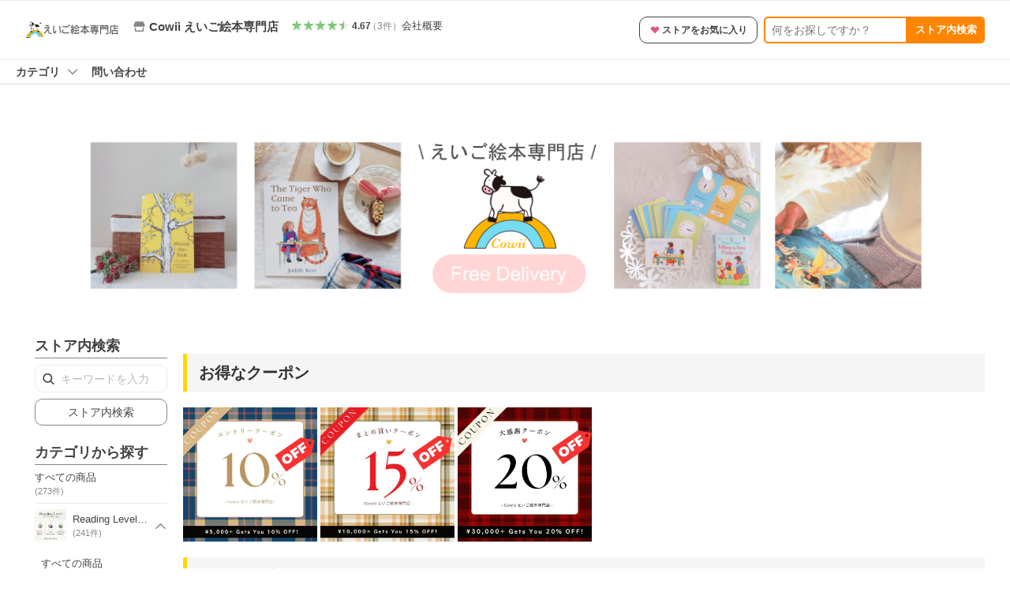

--- FILE ---
content_type: text/html; charset=utf-8
request_url: https://store.shopping.yahoo.co.jp/cowiibooks/?device=pc
body_size: 22319
content:
<!DOCTYPE html><html><head><meta charSet="utf-8"/><meta name="description" content="Cowiiえいご絵本専門店は【こころに響く英語絵本】をテーマに、海外から絵本を取り揃えています。:Cowii えいご絵本専門店 - 通販 - LINEアカウント連携でPayPayポイント毎日5%（上限あり）Yahoo!ショッピング"/><link rel="stylesheet" href="https://s.yimg.jp/images/shp_shared_parts/v2/2.0.230/css/pc/style.css" charSet="utf-8"/><meta name="viewport" content="width=1054"/><title>Cowii えいご絵本専門店 - Yahoo!ショッピング</title><link rel="canonical" href="https://store.shopping.yahoo.co.jp/cowiibooks/"/><link rel="alternate" href="android-app://jp.co.yahoo.android.yshopping/yj-shopping/store/top?storeid=cowiibooks"/><meta property="og:title" content="Cowii えいご絵本専門店 - Yahoo!ショッピング"/><meta property="og:description" content="Cowiiえいご絵本専門店は【こころに響く英語絵本】をテーマに、海外から絵本を取り揃えています。:Cowii えいご絵本専門店 - 通販 - LINEアカウント連携でPayPayポイント毎日5%（上限あり）Yahoo!ショッピング"/><meta name="next-head-count" content="9"/><meta http-equiv="X-UA-Compatible" content="IE=edge"/><meta name="format-detection" content="telephone=no"/><script>
              var TLDataContext = {
                ual : {
                  pageview : {
                    opttype : 'pc',
                    content_id : '',
                    id_type : 'shopping',
                    nopv : 'false',
                    mtestid : '',
                    ss_join_id : '',
                    ss_join_id_type : '',
                    hierarchy_id : '2079001822'
                  },
                  search : {
                          opttype : 'pc', 
                          result_query : 'Cowii えいご絵本専門店',
                          origin_query : 'Cowii えいご絵本専門店',
                          current_page : '1',
                          ss_join_id : "",
                          ss_join_id_type : "",
                          entities : [],
                          mtestid : ""
                        }
                }
              };</script><script async="" src="https://s.yimg.jp/images/commerce/js/libs/jquery/core/3.6.0/jquery.min.js"></script><script id="pvCount" data-nscript="beforeInteractive">
            (function() {
                var domain = "store.shopping.yahoo.co.jp";
                var spaceid = 2079001822;
                var property = "jp_shp_new";
                var url = "https://pvtag.yahoo.co.jp/t?f=" + spaceid + "&p=" + property + "&domain=" + domain + "&js=1&rnd=" + new Date().getTime();
                document.write("<script src=" + url + ">" + "<" + "/" + "script>");
            })();
        </script><link rel="preload" href="https://s.yimg.jp/images/shp_front/syene-front/prod/202601291037/_next/static/css/pages/_app.css" as="style"/><link rel="stylesheet" href="https://s.yimg.jp/images/shp_front/syene-front/prod/202601291037/_next/static/css/pages/_app.css" data-n-g=""/><link rel="preload" href="https://s.yimg.jp/images/shp_front/syene-front/prod/202601291037/_next/static/css/7857.css" as="style"/><link rel="stylesheet" href="https://s.yimg.jp/images/shp_front/syene-front/prod/202601291037/_next/static/css/7857.css"/><link rel="preload" href="https://s.yimg.jp/images/shp_front/syene-front/prod/202601291037/_next/static/css/595.css" as="style"/><link rel="stylesheet" href="https://s.yimg.jp/images/shp_front/syene-front/prod/202601291037/_next/static/css/595.css"/><link rel="preload" href="https://s.yimg.jp/images/shp_front/syene-front/prod/202601291037/_next/static/css/9310.css" as="style"/><link rel="stylesheet" href="https://s.yimg.jp/images/shp_front/syene-front/prod/202601291037/_next/static/css/9310.css"/><link rel="preload" href="https://s.yimg.jp/images/shp_front/syene-front/prod/202601291037/_next/static/css/1207.css" as="style"/><link rel="stylesheet" href="https://s.yimg.jp/images/shp_front/syene-front/prod/202601291037/_next/static/css/1207.css"/><link rel="preload" href="https://s.yimg.jp/images/shp_front/syene-front/prod/202601291037/_next/static/css/7933.css" as="style"/><link rel="stylesheet" href="https://s.yimg.jp/images/shp_front/syene-front/prod/202601291037/_next/static/css/7933.css"/><link rel="preload" href="https://s.yimg.jp/images/shp_front/syene-front/prod/202601291037/_next/static/css/9027.css" as="style"/><link rel="stylesheet" href="https://s.yimg.jp/images/shp_front/syene-front/prod/202601291037/_next/static/css/9027.css"/><link rel="preload" href="https://s.yimg.jp/images/shp_front/syene-front/prod/202601291037/_next/static/css/6941.css" as="style"/><link rel="stylesheet" href="https://s.yimg.jp/images/shp_front/syene-front/prod/202601291037/_next/static/css/6941.css"/><noscript data-n-css=""></noscript><script defer="" nomodule="" src="https://s.yimg.jp/images/shp_front/syene-front/prod/202601291037/_next/static/chunks/polyfills-42372ed130431b0a.js"></script><script id="ual" src="https://s.yimg.jp/images/ds/managed/1/managed-ual.min.js?tk=e8a95dd8-c2f5-45a4-911a-3524b82a6610&amp;service=shopping" defer="" data-nscript="beforeInteractive"></script><script src="https://s.yimg.jp/images/shp-delivery/utils/1.0/ptahLinkParamsUpdater.js" defer="" data-nscript="beforeInteractive"></script><script src="https://s.yimg.jp/images/shp-delivery/utils/1.1/ptahGlobalCommon.js" defer="" data-nscript="beforeInteractive"></script><script defer="" src="https://s.yimg.jp/images/ds/cl/ds-custom-logger-2.1.1.min.js" data-nscript="beforeInteractive"></script><script defer="" src="https://s.yimg.jp/images/shp_front/syene-front/prod/202601291037/_next/static/chunks/26770aaf.js"></script><script defer="" src="https://s.yimg.jp/images/shp_front/syene-front/prod/202601291037/_next/static/chunks/3197.js"></script><script defer="" src="https://s.yimg.jp/images/shp_front/syene-front/prod/202601291037/_next/static/chunks/2064.js"></script><script defer="" src="https://s.yimg.jp/images/shp_front/syene-front/prod/202601291037/_next/static/chunks/9451.js"></script><script defer="" src="https://s.yimg.jp/images/shp_front/syene-front/prod/202601291037/_next/static/chunks/6899.js"></script><script defer="" src="https://s.yimg.jp/images/shp_front/syene-front/prod/202601291037/_next/static/chunks/7848.js"></script><script defer="" src="https://s.yimg.jp/images/shp_front/syene-front/prod/202601291037/_next/static/chunks/6421.js"></script><script defer="" src="https://s.yimg.jp/images/shp_front/syene-front/prod/202601291037/_next/static/chunks/3226.js"></script><script defer="" src="https://s.yimg.jp/images/shp_front/syene-front/prod/202601291037/_next/static/chunks/6411.js"></script><script defer="" src="https://s.yimg.jp/images/shp_front/syene-front/prod/202601291037/_next/static/chunks/5791.js"></script><script defer="" src="https://s.yimg.jp/images/shp_front/syene-front/prod/202601291037/_next/static/chunks/4928.js"></script><script defer="" src="https://s.yimg.jp/images/shp_front/syene-front/prod/202601291037/_next/static/chunks/4270.js"></script><script defer="" src="https://s.yimg.jp/images/shp_front/syene-front/prod/202601291037/_next/static/chunks/711.js"></script><script defer="" src="https://s.yimg.jp/images/shp_front/syene-front/prod/202601291037/_next/static/chunks/2692.js"></script><script defer="" src="https://s.yimg.jp/images/shp_front/syene-front/prod/202601291037/_next/static/chunks/9539.js"></script><script defer="" src="https://s.yimg.jp/images/shp_front/syene-front/prod/202601291037/_next/static/chunks/5926.js"></script><script defer="" src="https://s.yimg.jp/images/shp_front/syene-front/prod/202601291037/_next/static/chunks/5345.js"></script><script src="https://s.yimg.jp/images/shp_front/syene-front/prod/202601291037/_next/static/chunks/webpack.js" defer=""></script><script src="https://s.yimg.jp/images/shp_front/syene-front/prod/202601291037/_next/static/chunks/framework.js" defer=""></script><script src="https://s.yimg.jp/images/shp_front/syene-front/prod/202601291037/_next/static/chunks/main.js" defer=""></script><script src="https://s.yimg.jp/images/shp_front/syene-front/prod/202601291037/_next/static/chunks/pages/_app.js" defer=""></script><script src="https://s.yimg.jp/images/shp_front/syene-front/prod/202601291037/_next/static/chunks/5396.js" defer=""></script><script src="https://s.yimg.jp/images/shp_front/syene-front/prod/202601291037/_next/static/chunks/pages/storefront/%40sellerid%40/top.js" defer=""></script><script src="https://s.yimg.jp/images/shp_front/syene-front/prod/202601291037/_next/static/202601291037/_buildManifest.js" defer=""></script><script src="https://s.yimg.jp/images/shp_front/syene-front/prod/202601291037/_next/static/202601291037/_ssgManifest.js" defer=""></script></head><body><noscript><iframe src="https://www.googletagmanager.com/ns.html?id=GTM-PWD7BRB8" height="0" width="0" style="display:none;visibility:hidden"></iframe></noscript><div id="__next"><div id="wrapper"><div class="PageFrame PageFrame--colorless"><header class="PageFrame__header styles_header__Mp37e"><div class="CenteredContainer"><shp-masthead ssr="true" withEmg="true"><div><div class="front-delivery-display" data-ui-library-version="2.0.231" style="display:none"><link rel="stylesheet" href="https://s.yimg.jp/images/shp_shared_parts/v2/2.0.231/css/__scoped__/_frontDelivery/pc/style.css"/><div class="MastheadBeta____20231 front-delivery-reset____20231"><div class="MastheadBeta__banner____20231" id="shp_prmb" data-prmb-root="true"><div id="PRMB"></div></div><div class="MastheadBeta__body____20231" id="msthd"><div class="MastheadBeta__logo____20231"><a href="https://shopping.yahoo.co.jp/" class="MastheadBeta__logoLink____20231" data-cl-params="_cl_link:logo;_cl_position:0"><img src="https://s.yimg.jp/c/logo/f/2.0/shopping_r_34_2x.png" alt="Yahoo!ショッピング" width="238" height="34" class="ServiceLogo____20231 ServiceLogo--shopping____20231"/></a></div><div class="MastheadBeta__mainBox____20231"><p>IDでもっと便利に<a href="https://account.edit.yahoo.co.jp/registration?.src=shp&amp;.done=https://store.shopping.yahoo.co.jp/cowiibooks/" rel="nofollow" data-cl-params="_cl_link:account;_cl_position:1"><em>新規取得</em></a></p><p><a href="https://login.yahoo.co.jp/config/login?.src=shp&amp;.intl=jp&amp;.done=https://store.shopping.yahoo.co.jp/cowiibooks/" rel="nofollow" data-cl-params="_cl_link:account;_cl_position:2"><em>ログイン</em></a></p></div><div class="MastheadBeta__linkBox____20231"><ul class="MastheadBeta__links____20231"><li class="MastheadBeta__link____20231 MastheadBeta__link--emphasis____20231"><a href="https://www.yahoo.co.jp/" data-cl-params="_cl_link:common;_cl_position:0">Yahoo! JAPAN</a></li><li class="MastheadBeta__link____20231"><a href="https://business-ec.yahoo.co.jp/shopping/" data-cl-params="_cl_link:common;_cl_position:1">無料でお店を開こう！</a></li><li class="MastheadBeta__link____20231"><a href="https://support.yahoo-net.jp/PccShopping/s/" data-cl-params="_cl_link:common;_cl_position:2">ヘルプ</a></li></ul></div></div></div></div><div><div class="emg" data-emg="emg"><div class="emg3" data-emg="emg3"></div><div class="emg2" data-emg="emg2"></div><div class="emg1" data-emg="emg1"></div></div></div></div></shp-masthead><noscript class="JsOffAlert"><div class="JsOffAlert__body"><p class="JsOffAlert__title"><span class="JsOffAlert__titleIcon"><svg width="48" height="48" viewBox="0 0 48 48" aria-hidden="true" class="Symbol"><path fill-rule="evenodd" clip-rule="evenodd" d="M20.4818 42.2428a2.0002 2.0002 0 0 0 1.857 1.2572h2.9844a2.4999 2.4999 0 0 0 2.3212-1.5716l1.2924-3.2312a15.3906 15.3906 0 0 0 1.9641-.8144l3.5111 1.5047a2 2 0 0 0 2.202-.4241l2.3497-2.3497a2 2 0 0 0 .424-2.2021l-1.5047-3.5109c.3144-.6314.587-1.2872.8142-1.9639l3.5455-1.4181a2 2 0 0 0 1.2573-1.857v-3.3229a2.0002 2.0002 0 0 0-1.2572-1.857l-3.5455-1.4183a15.3993 15.3993 0 0 0-.8144-1.9643l1.5046-3.5106a2.0001 2.0001 0 0 0-.424-2.2021l-2.3497-2.3497a2.0001 2.0001 0 0 0-2.2021-.424l-3.5107 1.5044a15.4008 15.4008 0 0 0-1.9642-.8144l-1.4181-3.5455A2 2 0 0 0 25.6617 4.5h-3.3229a2.0001 2.0001 0 0 0-1.857 1.2572l-1.4183 3.5455c-.6768.2272-1.3328.4999-1.9643.8144l-3.5106-1.5046a2 2 0 0 0-2.2021.424l-2.3497 2.3497a2.0001 2.0001 0 0 0-.424 2.2021l1.5044 3.5107a15.401 15.401 0 0 0-.8145 1.9645l-3.5455 1.4183A2.0001 2.0001 0 0 0 4.5 22.3388v3.3229a2 2 0 0 0 1.2573 1.857l3.5455 1.4181c.2272.6768.4999 1.3327.8144 1.9641L8.6125 34.412a2 2 0 0 0 .4241 2.202l2.3497 2.3497a2 2 0 0 0 2.2021.424l3.5109-1.5047a15.412 15.412 0 0 0 1.9642.8143l1.4183 3.5455ZM16.5 24c0-4.1421 3.3579-7.5 7.5-7.5s7.5 3.3579 7.5 7.5-3.3579 7.5-7.5 7.5-7.5-3.3579-7.5-7.5Z"></path></svg></span><span class="JsOffAlert__titleText">JavaScriptが無効です</span></p><p class="JsOffAlert__help">ブラウザの設定で有効にしてください（<a href="https://support.yahoo-net.jp/noscript">設定方法</a>）</p></div></noscript><shp-message-header ssr="true"><div></div></shp-message-header><shp-search-header ssr="true"><div><div class="front-delivery-display" data-ui-library-version="2.0.231" style="display:none"><link rel="stylesheet" href="https://s.yimg.jp/images/shp_shared_parts/v2/2.0.231/css/__scoped__/_frontDelivery/pc/style.css"/><div class="SearchHeader____20231 front-delivery-reset____20231"><div data-search-header-main="true" class="SearchHeader__main____20231"><div class="SearchHeader__item____20231"><div class="SearchHeader__searchBoxWrapper____20231"><div class="SearchBox____20231"><form id="h_srch" class="SearchBox__form____20231" role="search" action="https://shopping.yahoo.co.jp/search"><div class="SearchBox__main____20231 SearchBox__main--gray____20231"><input type="search" placeholder="何をお探しですか？" name="p" autoComplete="off" aria-label="検索キーワード" class="SearchBox__inputField____20231" value=""/><div class="SearchBox__optionTriggerWrapper____20231"><button type="button" class="Button____20231 Button--blackTransparent____20231 SearchBox__optionTrigger____20231" data-cl-params="_cl_link:srchcond;_cl_position:0"><span><span class="SearchBox__optionButton____20231"><svg width="48" height="48" viewBox="0 0 48 48" aria-hidden="true" class="Symbol____20231 SearchBox__optionIcon____20231"><path fill-rule="evenodd" clip-rule="evenodd" d="M36 22H26V12c0-1.104-.896-2-2-2s-2 .896-2 2v10H12c-1.104 0-2 .896-2 2s.896 2 2 2h10v10c0 1.104.896 2 2 2s2-.896 2-2V26h10c1.104 0 2-.896 2-2s-.896-2-2-2Z"></path></svg><span class="SearchBox__optionText____20231">こだわり条件</span></span></span></button></div><div class="SearchBox__submitButtonWrapper____20231"><button type="submit" class="Button____20231 Button--blackTransparent____20231 SearchBox__submitButton____20231"><span><svg width="48" height="48" viewBox="0 0 48 48" role="img" aria-label="検索する" class="Symbol____20231 SearchBox__searchIcon____20231"><path fill-rule="evenodd" clip-rule="evenodd" d="M21 32c-6.075 0-11-4.925-11-11s4.925-11 11-11 11 4.925 11 11-4.925 11-11 11Zm20.414 6.586-8.499-8.499C34.842 27.563 36 24.421 36 21c0-8.284-6.716-15-15-15-8.284 0-15 6.716-15 15 0 8.284 6.716 15 15 15 3.42 0 6.563-1.157 9.086-3.085l8.5 8.499c.781.781 2.047.781 2.828 0 .781-.781.781-2.047 0-2.828Z"></path></svg></span></button></div></div><input type="hidden" name="aq" value=""/><input type="hidden" name="oq" value=""/><input type="hidden" name="sc_i" value="shopping-pc-web-search-suggest-h_srch-srchbtn-sgstfrom---h_srch-kwd"/></form></div></div><ul id="h_nav" class="SearchHeader__nav____20231"><li class="SearchHeader__navItem____20231"><div role="status" style="visibility:hidden" class="SearchHeader__addedItems____20231"><div role="img" class="SearchHeader__addedItemsImage____20231"><div style="visibility:hidden" class="SearchHeader__addedItem____20231 SearchHeader__addedItem--first____20231" aria-hidden="true"><p class="SearchHeader__addedItemMessage____20231">カートに追加しました</p><div class="SearchHeader__addedItemBody____20231"></div></div><div style="visibility:hidden" class="SearchHeader__addedItem____20231 SearchHeader__addedItem--second____20231"></div><div style="visibility:hidden" class="SearchHeader__addedItem____20231 SearchHeader__addedItem--third____20231"></div></div></div><a href="https://order.shopping.yahoo.co.jp/cgi-bin/cart-form?sc_i=shp_pc_store_searchBox_cart" class="SearchHeader__navItemInner____20231" rel="nofollow" aria-label="カート" data-cl-params="_cl_link:cart;_cl_position:0"><svg width="48" height="48" viewBox="0 0 48 48" aria-hidden="true" class="Symbol____20231 SearchHeader__navItemIcon____20231"><path d="M7 6c-1.1046 0-2 .8954-2 2s.8954 2 2 2h2.7944l4.1232 15.3879c.0161.0602.0348.119.0559.1763l-1.3888 4.5425c-.2002.6549-.0478 1.3334.3486 1.8316C13.2695 32.57 13.9345 33 14.7 33h22c1.1046 0 2-.8954 2-2s-.8954-2-2-2H17.1059l.9172-3H36.7c1.0541 0 1.9178-.8155 1.9945-1.85a2.5028 2.5028 0 0 0 .0155-.0486l3.216-10.5193c.323-1.0563-.2715-2.1744-1.3278-2.4974A1.9963 1.9963 0 0 0 39.9005 11H14.2034l-.8221-3.0682a2.01 2.01 0 0 0-.1217-.3337C13.0736 6.6861 12.2669 6 11.3 6H7ZM18 42c2.2091 0 4-1.7909 4-4 0-2.2091-1.7909-4-4-4-2.2091 0-4 1.7909-4 4 0 2.2091 1.7909 4 4 4ZM38 38c0 2.2091-1.7909 4-4 4-2.2091 0-4-1.7909-4-4 0-2.2091 1.7909-4 4-4 2.2091 0 4 1.7909 4 4Z"></path></svg><span aria-hidden="true" class="SearchHeader__navItemText____20231">カート</span></a></li><li class="SearchHeader__navItem____20231"><a href="https://shopping.yahoo.co.jp/my/wishlist/item?sc_i=shp_pc_store_searchBox_watchlist" class="SearchHeader__navItemInner____20231" rel="nofollow" data-cl-params="_cl_link:fav;_cl_position:0"><svg width="48" height="48" viewBox="0 0 48 48" aria-hidden="true" class="Symbol____20231 SearchHeader__navItemIcon____20231"><path fill-rule="evenodd" clip-rule="evenodd" d="M39.4013 11.5708c-3.465-3.428-9.084-3.428-12.55 0l-2.851 2.82-2.852-2.82c-3.465-3.428-9.084-3.428-12.55 0-3.465 3.425-3.465 8.981 0 12.407l2.853 2.821-.001.001 12.195 12.055c.195.194.514.194.71 0l1.04-1.029c.001 0 .001 0 .001-.001l11.153-11.025-.001-.001 2.853-2.821c3.465-3.426 3.465-8.982 0-12.407Z"></path></svg><span class="SearchHeader__navItemText____20231">お気に入り</span></a></li><li class="SearchHeader__navItem____20231"><a href="https://odhistory.shopping.yahoo.co.jp/cgi-bin/history-list?sc_i=shp_pc_store_searchBox_order_history" class="SearchHeader__navItemInner____20231" rel="nofollow" data-cl-params="_cl_link:ordhist;_cl_position:0"><svg width="48" height="48" viewBox="0 0 48 48" aria-hidden="true" class="Symbol____20231 SearchHeader__navItemIcon____20231"><path d="M9.1322 26C10.11 33.3387 16.3938 39 24 39c8.2843 0 15-6.7157 15-15S32.2843 9 24 9c-4.6514 0-8.8083 2.1171-11.5596 5.4404l2.8525 2.8525c.63.63.1838 1.7071-.7071 1.7071H6c-.5523 0-1-.4477-1-1V9.4142c0-.8909 1.0771-1.337 1.7071-.707l2.895 2.8948C13.0862 7.5593 18.2442 5 24 5c10.4934 0 19 8.5066 19 19s-8.5066 19-19 19c-9.8179 0-17.8966-7.4467-18.896-17h4.0282Z"></path><path d="M29.8653 17.1217c.3174-.6951.0599-1.5306-.6153-1.9205-.7174-.4142-1.6348-.1684-2.049.5491l-3.2012 5.5437-3.2008-5.5437-.0781-.1217c-.4433-.6224-1.2957-.8172-1.9709-.4274-.7174.4142-.9632 1.3316-.549 2.0491L21.5208 23h-1.9537C18.7015 23 18 23.6715 18 24.5s.7015 1.5 1.5671 1.5h2.9327v1h-2.9327C18.7015 27 18 27.6715 18 28.5s.7015 1.5 1.5671 1.5h2.9327l.0002 3.5c0 .829.671 1.5 1.5 1.5s1.5-.671 1.5-1.5l-.0002-3.5h2.9333c.8655 0 1.567-.6715 1.567-1.5s-.7015-1.5-1.567-1.5h-2.9333v-1h2.9333c.8655 0 1.567-.6715 1.567-1.5s-.7015-1.5-1.567-1.5h-1.9543l3.3202-5.7497.0663-.1286Z"></path></svg><span class="SearchHeader__navItemText____20231">注文履歴</span></a></li><li class="SearchHeader__navItem____20231"><a href="https://shopping.yahoo.co.jp/my/new?sc_i=shp_pc_store_searchBox_newinfo" class="SearchHeader__navItemInner____20231" rel="nofollow" aria-label="新着情報" data-cl-params="_cl_link:newinfo;_cl_position:0"><svg width="48" height="48" viewBox="0 0 48 48" aria-hidden="true" class="Symbol____20231 SearchHeader__navItemIcon____20231"><path d="m40.7925 32.314.1401.1172c1.453 1.218 1.25 2.751.413 3.745-.838.993-2.35.824-2.35.824H9.0046s-1.512.169-2.35-.824c-.837-.994-1.04-2.527.413-3.745l.14-.1172c1.45-1.2123 3.5398-2.9597 5.219-7.2088.691-1.7477.9939-4.1123 1.3039-6.5333.4685-3.6573.9534-7.4435 2.8181-9.4267 3.217-3.42 7.451-3.14 7.451-3.14s4.235-.28 7.452 3.14c1.8646 1.9832 2.3495 5.7694 2.818 9.4267.3101 2.421.6129 4.7856 1.304 6.5333 1.6791 4.2491 3.7689 5.9965 5.2189 7.2088ZM23.9999 42.005c-2.052 0-3.81-1.237-4.581-3.005h9.162c-.77 1.768-2.529 3.005-4.581 3.005Z"></path></svg><span aria-hidden="true" class="SearchHeader__navItemText____20231">新着情報</span></a></li><li class="SearchHeader__navItem____20231"><a href="https://shopping.yahoo.co.jp/my?sc_i=shp_pc_store_searchBox_my" class="SearchHeader__navItemInner____20231" rel="nofollow" data-cl-params="_cl_link:myshp;_cl_position:0"><svg width="48" height="48" viewBox="0 0 48 48" aria-hidden="true" class="Symbol____20231 SearchHeader__navItemIcon____20231"><path fill-rule="evenodd" clip-rule="evenodd" d="M21.9997 28.0001a39.938 39.938 0 0 1 4.001.2042L26.0001 42l-18.9944.0001c-.593 0-1.058-.527-1.001-1.144l.0516-.5166c.0098-.0923.0203-.1875.0314-.2853l.075-.6171c.014-.1075.0286-.2172.044-.3289l.1021-.691c.3915-2.486 1.1519-5.6067 2.593-7.0861 2.186-2.2467 7.135-3.0716 11.0379-3.2761l.7187-.0313.6885-.0179c.2239-.0039.4418-.0057.6528-.0057ZM40.5001 39c.8285 0 1.5.6716 1.5 1.5s-.6715 1.5-1.5 1.5h-11c-.8284 0-1.5-.6716-1.5-1.5s.6716-1.5 1.5-1.5h11Zm0-5c.8285 0 1.5.6716 1.5 1.5s-.6715 1.5-1.5 1.5h-11c-.8284 0-1.5-.6716-1.5-1.5s.6716-1.5 1.5-1.5h11Zm0-5c.8285 0 1.5.6716 1.5 1.5s-.6715 1.5-1.5 1.5h-11c-.8284 0-1.5-.6716-1.5-1.5s.6716-1.5 1.5-1.5h11Zm-18.5-23c4.418 0 8 3.996 8 8.918 0 4.922-2.864 11.082-8 11.082-5.226 0-8-6.16-8-11.082 0-4.922 3.581-8.918 8-8.918Z"></path></svg><span class="SearchHeader__navItemText____20231">マイページ</span></a></li></ul></div></div></div></div></div></shp-search-header><shp-penetrate-banner ssr="true" isPpkStore="true"><div><div></div></div></shp-penetrate-banner><shp-affiliates-bar ssr="true"><div></div></shp-affiliates-bar></div></header><div class="styles_sticky__kT82u"><div class="CenteredContainer"><div id="strh" class="target_modules"><div class="styles_storeSignboard__j_207"><p class="styles_sign__P_adt"><a href="https://store.shopping.yahoo.co.jp/cowiibooks/" data-cl-params="_cl_link:strlg;_cl_position:0;"><span style="box-sizing:border-box;display:inline-block;overflow:hidden;width:initial;height:initial;background:none;opacity:1;border:0;margin:0;padding:0;position:relative;max-width:100%"><span style="box-sizing:border-box;display:block;width:initial;height:initial;background:none;opacity:1;border:0;margin:0;padding:0;max-width:100%"><img style="display:block;max-width:100%;width:initial;height:initial;background:none;opacity:1;border:0;margin:0;padding:0" alt="" aria-hidden="true" src="data:image/svg+xml,%3csvg%20xmlns=%27http://www.w3.org/2000/svg%27%20version=%271.1%27%20width=%27120%27%20height=%2730%27/%3e"/></span><img alt="Cowii えいご絵本専門店 ロゴ" src="[data-uri]" decoding="async" data-nimg="intrinsic" style="position:absolute;top:0;left:0;bottom:0;right:0;box-sizing:border-box;padding:0;border:none;margin:auto;display:block;width:0;height:0;min-width:100%;max-width:100%;min-height:100%;max-height:100%"/><noscript><img alt="Cowii えいご絵本専門店 ロゴ" loading="lazy" decoding="async" data-nimg="intrinsic" style="position:absolute;top:0;left:0;bottom:0;right:0;box-sizing:border-box;padding:0;border:none;margin:auto;display:block;width:0;height:0;min-width:100%;max-width:100%;min-height:100%;max-height:100%" src="https://shopping.c.yimg.jp/lib/cowiibooks/cowiibooks_1"/></noscript></span></a></p><div class="styles_info__qTrLw"><div class="styles_infoMain__4DwP3"><a href="https://store.shopping.yahoo.co.jp/cowiibooks/" data-cl-params="_cl_link:storenam;_cl_position:0;"><div class="styles_infoItem__hqTQs"><svg width="48" height="48" viewBox="0 0 48 48" aria-hidden="true" class="Symbol styles_storeIcon__Auf_m"><path fill-rule="evenodd" clip-rule="evenodd" d="M10 42c-1.1046 0-2-.8954-2-2V28h4v10h24V28h4v12c0 1.0544-.8159 1.9182-1.8507 1.9945L38 42H10Zm33.5816-23.0026L38 6H10L4.4185 18.9972A4.9812 4.9812 0 0 0 4 21c0 2.7614 2.2386 5 5 5s5-2.2386 5-5c0 2.7614 2.2386 5 5 5s5-2.2386 5-5c0 2.7614 2.2386 5 5 5s5-2.2386 5-5c0 2.7614 2.2386 5 5 5s5-2.2386 5-5c0-.7123-.15-1.3892-.4184-2.0026Z"></path></svg><span class="styles_storeName__rFj6g">Cowii えいご絵本専門店</span></div></a></div><div class="styles_infoSub__eV2td"><a href="https://shopping.yahoo.co.jp/store_rating/cowiibooks/store/review/" data-cl-params="_cl_link:storerat;_cl_position:0;"><span class="Review Review--store styles_review__yC5S4"><span class="Review__stars" role="img" aria-label="5点中4.67点の評価"><span class="Review__starWrapper"><span class="Review__star Review__star--colored"><svg width="48" height="48" viewBox="0 0 48 48" aria-hidden="true" class="Symbol"><path fill-rule="evenodd" clip-rule="evenodd" d="M34.655 42.5567 24 34.8537l-10.655 7.703c-.183.133-.398.199-.613.199-.217 0-.436-.068-.62-.205a1.0627 1.0627 0 0 1-.377-1.183l4.087-12.582-10.432-8.49c-.346-.283-.478-.794-.33-1.217.148-.422.545-.745.99-.745h12.856l4.103-11.649c.149-.423.546-.685.99-.685.445 0 .842.253.991.675l4.104 11.659H41.95c.445 0 .842.323.9899.745.148.423.0161.914-.3299 1.197l-10.4321 8.501 4.087 12.586c.1411.435-.0109.915-.3769 1.185-.185.137-.403.208-.621.208-.2141 0-.429-.066-.612-.199Z"></path></svg></span></span><span class="Review__starWrapper"><span class="Review__star Review__star--colored"><svg width="48" height="48" viewBox="0 0 48 48" aria-hidden="true" class="Symbol"><path fill-rule="evenodd" clip-rule="evenodd" d="M34.655 42.5567 24 34.8537l-10.655 7.703c-.183.133-.398.199-.613.199-.217 0-.436-.068-.62-.205a1.0627 1.0627 0 0 1-.377-1.183l4.087-12.582-10.432-8.49c-.346-.283-.478-.794-.33-1.217.148-.422.545-.745.99-.745h12.856l4.103-11.649c.149-.423.546-.685.99-.685.445 0 .842.253.991.675l4.104 11.659H41.95c.445 0 .842.323.9899.745.148.423.0161.914-.3299 1.197l-10.4321 8.501 4.087 12.586c.1411.435-.0109.915-.3769 1.185-.185.137-.403.208-.621.208-.2141 0-.429-.066-.612-.199Z"></path></svg></span></span><span class="Review__starWrapper"><span class="Review__star Review__star--colored"><svg width="48" height="48" viewBox="0 0 48 48" aria-hidden="true" class="Symbol"><path fill-rule="evenodd" clip-rule="evenodd" d="M34.655 42.5567 24 34.8537l-10.655 7.703c-.183.133-.398.199-.613.199-.217 0-.436-.068-.62-.205a1.0627 1.0627 0 0 1-.377-1.183l4.087-12.582-10.432-8.49c-.346-.283-.478-.794-.33-1.217.148-.422.545-.745.99-.745h12.856l4.103-11.649c.149-.423.546-.685.99-.685.445 0 .842.253.991.675l4.104 11.659H41.95c.445 0 .842.323.9899.745.148.423.0161.914-.3299 1.197l-10.4321 8.501 4.087 12.586c.1411.435-.0109.915-.3769 1.185-.185.137-.403.208-.621.208-.2141 0-.429-.066-.612-.199Z"></path></svg></span></span><span class="Review__starWrapper"><span class="Review__star Review__star--colored"><svg width="48" height="48" viewBox="0 0 48 48" aria-hidden="true" class="Symbol"><path fill-rule="evenodd" clip-rule="evenodd" d="M34.655 42.5567 24 34.8537l-10.655 7.703c-.183.133-.398.199-.613.199-.217 0-.436-.068-.62-.205a1.0627 1.0627 0 0 1-.377-1.183l4.087-12.582-10.432-8.49c-.346-.283-.478-.794-.33-1.217.148-.422.545-.745.99-.745h12.856l4.103-11.649c.149-.423.546-.685.99-.685.445 0 .842.253.991.675l4.104 11.659H41.95c.445 0 .842.323.9899.745.148.423.0161.914-.3299 1.197l-10.4321 8.501 4.087 12.586c.1411.435-.0109.915-.3769 1.185-.185.137-.403.208-.621.208-.2141 0-.429-.066-.612-.199Z"></path></svg></span></span><span class="Review__starWrapper"><span class="Review__starHalf"><svg width="48" height="48" viewBox="0 0 48 48" aria-hidden="true" class="Symbol"><path fill-rule="evenodd" clip-rule="evenodd" d="M23.9995 6c-.445 0-.841.262-.99.685l-4.104 11.6479H6.0495c-.445 0-.842.324-.989.746-.149.423-.017.934.33 1.216l10.432 8.491-4.088 12.582c-.141.435.011.912.377 1.183a1.0412 1.0412 0 0 0 1.233.006l10.655-7.703V5.9999Z"></path></svg></span><span class="Review__star"><svg width="48" height="48" viewBox="0 0 48 48" aria-hidden="true" class="Symbol"><path fill-rule="evenodd" clip-rule="evenodd" d="M34.655 42.5567 24 34.8537l-10.655 7.703c-.183.133-.398.199-.613.199-.217 0-.436-.068-.62-.205a1.0627 1.0627 0 0 1-.377-1.183l4.087-12.582-10.432-8.49c-.346-.283-.478-.794-.33-1.217.148-.422.545-.745.99-.745h12.856l4.103-11.649c.149-.423.546-.685.99-.685.445 0 .842.253.991.675l4.104 11.659H41.95c.445 0 .842.323.9899.745.148.423.0161.914-.3299 1.197l-10.4321 8.501 4.087 12.586c.1411.435-.0109.915-.3769 1.185-.185.137-.403.208-.621.208-.2141 0-.429-.066-.612-.199Z"></path></svg></span></span></span><span class="Review__average" aria-hidden="true">4.67</span><span class="Review__count Review__count--hasBrackets">（<!-- -->3<!-- -->件<!-- -->）</span></span></a><a class="styles_infoItemLink__YfH3L" href="https://store.shopping.yahoo.co.jp/cowiibooks/info.html" data-cl-params="_cl_link:strinfo;_cl_position:0;">会社概要</a></div></div><div class="styles_actions__QTnCq"><p class="styles_action__dpolX"></p><p class="styles_action__dpolX"><button type="button" class="Button Button--blackOutline styles_storeFavoriteButton__n_9ee" data-cl-params="_cl_link:addstore;_cl_position:0;ext_act:store_fav;"><span><span class="styles_storeFavoriteText__MH3Yz"><svg width="48" height="48" viewBox="0 0 48 48" aria-hidden="true" class="Symbol styles_storeFavoriteIcon__pmGTx"><path fill-rule="evenodd" clip-rule="evenodd" d="M39.4013 11.5708c-3.465-3.428-9.084-3.428-12.55 0l-2.851 2.82-2.852-2.82c-3.465-3.428-9.084-3.428-12.55 0-3.465 3.425-3.465 8.981 0 12.407l2.853 2.821-.001.001 12.195 12.055c.195.194.514.194.71 0l1.04-1.029c.001 0 .001 0 .001-.001l11.153-11.025-.001-.001 2.853-2.821c3.465-3.426 3.465-8.982 0-12.407Z"></path></svg>ストアをお気に入り</span></span></button></p><div class="styles_action__dpolX"><form action="https://store.shopping.yahoo.co.jp/cowiibooks/search.html#CentSrchFilter1"><div class="styles_search__PsiBJ"><input type="search" name="p" placeholder="何をお探しですか？" class="styles_searchInput__8OGl_" value=""/><button data-cl-params="_cl_link:strsrc;_cl_position:0;" type="submit" class="styles_searchSubmit__3sK9s">ストア内検索</button></div></form></div></div></div></div></div><div id="nvgh" class="styles_navigationHeader__3rRwO target_modules"><ul class="styles_items__Ex3lU"><li class="styles_item__yPs6H"><button class="styles_itemName__GR7XD" data-cl-params="_cl_link:strcnt1;_cl_position:0">カテゴリ<svg width="48" height="48" viewBox="0 0 48 48" aria-hidden="true" class="Symbol styles_arrowIcon__Jc0Yn"><path fill-rule="evenodd" clip-rule="evenodd" d="M24 29.1761 9.4123 14.5842c-.7771-.7789-2.0515-.7789-2.8287 0-.7781.778-.7781 2.051 0 2.83l15.998 16.0028c.3901.39.9043.584 1.4184.583.5141.001 1.0283-.193 1.4184-.583l15.998-16.0028c.7781-.779.7781-2.052 0-2.83-.7772-.7789-2.0516-.7789-2.8288 0L24 29.1761Z"></path></svg></button></li><li class="styles_item__yPs6H"><a href="https://talk.shopping.yahoo.co.jp/contact/cowiibooks" class="styles_itemName__GR7XD" target="_blank" rel="noreferrer nofollow" data-cl-params="_cl_link:strcnt2;_cl_position:0">問い合わせ</a></li></ul></div></div><main class="PageFrame__main"><div class="CenteredContainer"><div class="styles_pmallStoreSignBoard__nGXbZ"><div class="styles_content__CJJ_a"><a href="https://store.shopping.yahoo.co.jp/cowiibooks/"><img class="styles_image__JtHzR" src="https://shopping.c.yimg.jp/lib/cowiibooks/yahootop.png" alt="Cowii えいご絵本専門店 ヘッダー画像"/></a></div></div><div class="Column styles_column__dbA3p"><div class="Column__left styles_columnLeft__P4FqI"><div id="sdnvsch" class="styles_sideSearchBox__JnNow target_modules"><h2 class="styles_title__PBan9 styles_border__1a5zs">ストア内検索</h2><form class="styles_searchBox__FLKUu" action="https://store.shopping.yahoo.co.jp/cowiibooks/search.html#CentSrchFilter1"><div class="styles_textfiledWrapper__HaIqj"><span class="styles_searchIconWrapper__Qnoup"><svg width="48" height="48" viewBox="0 0 48 48" aria-hidden="true" class="Symbol styles_searchIcon__w170q"><path fill-rule="evenodd" clip-rule="evenodd" d="M21 32c-6.075 0-11-4.925-11-11s4.925-11 11-11 11 4.925 11 11-4.925 11-11 11Zm20.414 6.586-8.499-8.499C34.842 27.563 36 24.421 36 21c0-8.284-6.716-15-15-15-8.284 0-15 6.716-15 15 0 8.284 6.716 15 15 15 3.42 0 6.563-1.157 9.086-3.085l8.5 8.499c.781.781 2.047.781 2.828 0 .781-.781.781-2.047 0-2.828Z"></path></svg></span><span class="Textfield styles_textfiled__40T3W"><input type="search" placeholder="キーワードを入力" autoCapitalize="none" autoCorrect="off" autoComplete="off" name="p" class="Textfield__input" value=""/></span></div><button type="submit" class="Button Button--gray styles_submitButton__6gNsV" data-cl-params="_cl_link:ssschbt;_cl_position:0"><span>ストア内検索</span></button></form></div><div class="styles_sideCategoryMenu__UJmAw"><div id="sdnv" class="styles_sideCategoryMenu__hh2oM target_modules"><h2 class="styles_title__PBan9 styles_border__1a5zs">カテゴリから探す</h2><a class="styles_allCategory__uYbBL" href="https://store.shopping.yahoo.co.jp/cowiibooks/search.html" data-cl-params="_cl_link:alitem;_cl_position:0"><span class="styles_title__1_sGl">すべての商品</span><span class="styles_count__mQ_Tl">(<!-- -->273<!-- -->件)</span></a><div class="styles_storeCategoryItem__HabL9"><button class="styles_parentCategoryButton__pxPK7" data-cl-params="_cl_link:catgf;_cl_position:0"><div class="styles_parentCategory__5f6CC"><div class="styles_categoryImage__Y5tfR"><span style="box-sizing:border-box;display:inline-block;overflow:hidden;width:initial;height:initial;background:none;opacity:1;border:0;margin:0;padding:0;position:relative;max-width:100%"><span style="box-sizing:border-box;display:block;width:initial;height:initial;background:none;opacity:1;border:0;margin:0;padding:0;max-width:100%"><img style="display:block;max-width:100%;width:initial;height:initial;background:none;opacity:1;border:0;margin:0;padding:0" alt="" aria-hidden="true" src="data:image/svg+xml,%3csvg%20xmlns=%27http://www.w3.org/2000/svg%27%20version=%271.1%27%20width=%2740%27%20height=%2740%27/%3e"/></span><img alt="Reading Level｜英語力に合わせて選ぶ" src="[data-uri]" decoding="async" data-nimg="intrinsic" class="styles_image__eSsP0" style="position:absolute;top:0;left:0;bottom:0;right:0;box-sizing:border-box;padding:0;border:none;margin:auto;display:block;width:0;height:0;min-width:100%;max-width:100%;min-height:100%;max-height:100%"/><noscript><img alt="Reading Level｜英語力に合わせて選ぶ" loading="lazy" decoding="async" data-nimg="intrinsic" style="position:absolute;top:0;left:0;bottom:0;right:0;box-sizing:border-box;padding:0;border:none;margin:auto;display:block;width:0;height:0;min-width:100%;max-width:100%;min-height:100%;max-height:100%" class="styles_image__eSsP0" src="https://shopping.c.yimg.jp/lib/cowiibooks/7.png"/></noscript></span></div><p class="styles_categoryTitle__EQEZI"><span class="styles_title__1_sGl">Reading Level｜英語力に合わせて選ぶ</span><span class="styles_count__mQ_Tl">(<!-- -->241<!-- -->件)</span></p><svg width="48" height="48" viewBox="0 0 48 48" aria-hidden="true" class="Symbol styles_categoryArrowIcon__open__9ODbe styles_categoryArrowIcon__ehyDP"><path fill-rule="evenodd" clip-rule="evenodd" d="M24 29.1761 9.4123 14.5842c-.7771-.7789-2.0515-.7789-2.8287 0-.7781.778-.7781 2.051 0 2.83l15.998 16.0028c.3901.39.9043.584 1.4184.583.5141.001 1.0283-.193 1.4184-.583l15.998-16.0028c.7781-.779.7781-2.052 0-2.83-.7772-.7789-2.0516-.7789-2.8288 0L24 29.1761Z"></path></svg></div></button><div class="Expand__area" style="--_Expand-initial-display:block;--_Expand-transition-duration:250ms"><div class="styles_childCategoryLoading__AYIT2"><svg width="30" height="30" viewBox="0 0 30 30" role="img" aria-label="読み込み中" class="ProgressIndicator"><path fill-rule="evenodd" d="M0 15C0 6.7157 6.7157 0 15 0s15 6.7157 15 15-6.7157 15-15 15S0 23.2843 0 15m3-.3332c0 6.4433 5.2233 11.6666 11.6667 11.6666 6.4433 0 11.6666-5.2233 11.6666-11.6666S21.11 3.0001 14.6667 3.0001 3 8.2234 3 14.6668" clip-rule="evenodd"></path><path d="M26.6667 15H30c0-8.2843-6.7157-15-15-15v3.3333c6.4433 0 11.6667 5.2234 11.6667 11.6667"></path></svg></div></div></div><div class="styles_storeCategoryItem__HabL9"><button class="styles_parentCategoryButton__pxPK7" data-cl-params="_cl_link:catgf;_cl_position:1"><div class="styles_parentCategory__5f6CC"><div class="styles_categoryImage__Y5tfR"><span style="box-sizing:border-box;display:inline-block;overflow:hidden;width:initial;height:initial;background:none;opacity:1;border:0;margin:0;padding:0;position:relative;max-width:100%"><span style="box-sizing:border-box;display:block;width:initial;height:initial;background:none;opacity:1;border:0;margin:0;padding:0;max-width:100%"><img style="display:block;max-width:100%;width:initial;height:initial;background:none;opacity:1;border:0;margin:0;padding:0" alt="" aria-hidden="true" src="data:image/svg+xml,%3csvg%20xmlns=%27http://www.w3.org/2000/svg%27%20version=%271.1%27%20width=%2740%27%20height=%2740%27/%3e"/></span><img alt="Purpose｜目的別で選ぶ" src="[data-uri]" decoding="async" data-nimg="intrinsic" class="styles_image__eSsP0" style="position:absolute;top:0;left:0;bottom:0;right:0;box-sizing:border-box;padding:0;border:none;margin:auto;display:block;width:0;height:0;min-width:100%;max-width:100%;min-height:100%;max-height:100%"/><noscript><img alt="Purpose｜目的別で選ぶ" loading="lazy" decoding="async" data-nimg="intrinsic" style="position:absolute;top:0;left:0;bottom:0;right:0;box-sizing:border-box;padding:0;border:none;margin:auto;display:block;width:0;height:0;min-width:100%;max-width:100%;min-height:100%;max-height:100%" class="styles_image__eSsP0" src="https://shopping.c.yimg.jp/lib/cowiibooks/11.png"/></noscript></span></div><p class="styles_categoryTitle__EQEZI"><span class="styles_title__1_sGl">Purpose｜目的別で選ぶ</span><span class="styles_count__mQ_Tl">(<!-- -->239<!-- -->件)</span></p><svg width="48" height="48" viewBox="0 0 48 48" aria-hidden="true" class="Symbol  styles_categoryArrowIcon__ehyDP"><path fill-rule="evenodd" clip-rule="evenodd" d="M24 29.1761 9.4123 14.5842c-.7771-.7789-2.0515-.7789-2.8287 0-.7781.778-.7781 2.051 0 2.83l15.998 16.0028c.3901.39.9043.584 1.4184.583.5141.001 1.0283-.193 1.4184-.583l15.998-16.0028c.7781-.779.7781-2.052 0-2.83-.7772-.7789-2.0516-.7789-2.8288 0L24 29.1761Z"></path></svg></div></button><div class="Expand__area" style="--_Expand-initial-display:none;--_Expand-transition-duration:250ms"></div></div><div class="styles_storeCategoryItem__HabL9"><button class="styles_parentCategoryButton__pxPK7" data-cl-params="_cl_link:catgf;_cl_position:2"><div class="styles_parentCategory__5f6CC"><div class="styles_categoryImage__Y5tfR"><span style="box-sizing:border-box;display:inline-block;overflow:hidden;width:initial;height:initial;background:none;opacity:1;border:0;margin:0;padding:0;position:relative;max-width:100%"><span style="box-sizing:border-box;display:block;width:initial;height:initial;background:none;opacity:1;border:0;margin:0;padding:0;max-width:100%"><img style="display:block;max-width:100%;width:initial;height:initial;background:none;opacity:1;border:0;margin:0;padding:0" alt="" aria-hidden="true" src="data:image/svg+xml,%3csvg%20xmlns=%27http://www.w3.org/2000/svg%27%20version=%271.1%27%20width=%2740%27%20height=%2740%27/%3e"/></span><img alt="Theme｜テーマで選ぶ" src="[data-uri]" decoding="async" data-nimg="intrinsic" class="styles_image__eSsP0" style="position:absolute;top:0;left:0;bottom:0;right:0;box-sizing:border-box;padding:0;border:none;margin:auto;display:block;width:0;height:0;min-width:100%;max-width:100%;min-height:100%;max-height:100%"/><noscript><img alt="Theme｜テーマで選ぶ" loading="lazy" decoding="async" data-nimg="intrinsic" style="position:absolute;top:0;left:0;bottom:0;right:0;box-sizing:border-box;padding:0;border:none;margin:auto;display:block;width:0;height:0;min-width:100%;max-width:100%;min-height:100%;max-height:100%" class="styles_image__eSsP0" src="https://shopping.c.yimg.jp/lib/cowiibooks/1.png"/></noscript></span></div><p class="styles_categoryTitle__EQEZI"><span class="styles_title__1_sGl">Theme｜テーマで選ぶ</span><span class="styles_count__mQ_Tl">(<!-- -->146<!-- -->件)</span></p><svg width="48" height="48" viewBox="0 0 48 48" aria-hidden="true" class="Symbol  styles_categoryArrowIcon__ehyDP"><path fill-rule="evenodd" clip-rule="evenodd" d="M24 29.1761 9.4123 14.5842c-.7771-.7789-2.0515-.7789-2.8287 0-.7781.778-.7781 2.051 0 2.83l15.998 16.0028c.3901.39.9043.584 1.4184.583.5141.001 1.0283-.193 1.4184-.583l15.998-16.0028c.7781-.779.7781-2.052 0-2.83-.7772-.7789-2.0516-.7789-2.8288 0L24 29.1761Z"></path></svg></div></button><div class="Expand__area" style="--_Expand-initial-display:none;--_Expand-transition-duration:250ms"></div></div><div class="styles_storeCategoryItem__HabL9"><button class="styles_parentCategoryButton__pxPK7" data-cl-params="_cl_link:catgf;_cl_position:3"><div class="styles_parentCategory__5f6CC"><div class="styles_categoryImage__Y5tfR"><span style="box-sizing:border-box;display:inline-block;overflow:hidden;width:initial;height:initial;background:none;opacity:1;border:0;margin:0;padding:0;position:relative;max-width:100%"><span style="box-sizing:border-box;display:block;width:initial;height:initial;background:none;opacity:1;border:0;margin:0;padding:0;max-width:100%"><img style="display:block;max-width:100%;width:initial;height:initial;background:none;opacity:1;border:0;margin:0;padding:0" alt="" aria-hidden="true" src="data:image/svg+xml,%3csvg%20xmlns=%27http://www.w3.org/2000/svg%27%20version=%271.1%27%20width=%2740%27%20height=%2740%27/%3e"/></span><img alt="Feature｜機能で選ぶ" src="[data-uri]" decoding="async" data-nimg="intrinsic" class="styles_image__eSsP0" style="position:absolute;top:0;left:0;bottom:0;right:0;box-sizing:border-box;padding:0;border:none;margin:auto;display:block;width:0;height:0;min-width:100%;max-width:100%;min-height:100%;max-height:100%"/><noscript><img alt="Feature｜機能で選ぶ" loading="lazy" decoding="async" data-nimg="intrinsic" style="position:absolute;top:0;left:0;bottom:0;right:0;box-sizing:border-box;padding:0;border:none;margin:auto;display:block;width:0;height:0;min-width:100%;max-width:100%;min-height:100%;max-height:100%" class="styles_image__eSsP0" src="https://shopping.c.yimg.jp/lib/cowiibooks/feature.png"/></noscript></span></div><p class="styles_categoryTitle__EQEZI"><span class="styles_title__1_sGl">Feature｜機能で選ぶ</span><span class="styles_count__mQ_Tl">(<!-- -->82<!-- -->件)</span></p><svg width="48" height="48" viewBox="0 0 48 48" aria-hidden="true" class="Symbol  styles_categoryArrowIcon__ehyDP"><path fill-rule="evenodd" clip-rule="evenodd" d="M24 29.1761 9.4123 14.5842c-.7771-.7789-2.0515-.7789-2.8287 0-.7781.778-.7781 2.051 0 2.83l15.998 16.0028c.3901.39.9043.584 1.4184.583.5141.001 1.0283-.193 1.4184-.583l15.998-16.0028c.7781-.779.7781-2.052 0-2.83-.7772-.7789-2.0516-.7789-2.8288 0L24 29.1761Z"></path></svg></div></button><div class="Expand__area" style="--_Expand-initial-display:none;--_Expand-transition-duration:250ms"></div></div><div class="styles_storeCategoryItem__HabL9"><button class="styles_parentCategoryButton__pxPK7" data-cl-params="_cl_link:catgf;_cl_position:4"><div class="styles_parentCategory__5f6CC"><div class="styles_categoryImage__Y5tfR"><span style="box-sizing:border-box;display:inline-block;overflow:hidden;width:initial;height:initial;background:none;opacity:1;border:0;margin:0;padding:0;position:relative;max-width:100%"><span style="box-sizing:border-box;display:block;width:initial;height:initial;background:none;opacity:1;border:0;margin:0;padding:0;max-width:100%"><img style="display:block;max-width:100%;width:initial;height:initial;background:none;opacity:1;border:0;margin:0;padding:0" alt="" aria-hidden="true" src="data:image/svg+xml,%3csvg%20xmlns=%27http://www.w3.org/2000/svg%27%20version=%271.1%27%20width=%2740%27%20height=%2740%27/%3e"/></span><img alt="Series｜シリーズで選ぶ" src="[data-uri]" decoding="async" data-nimg="intrinsic" class="styles_image__eSsP0" style="position:absolute;top:0;left:0;bottom:0;right:0;box-sizing:border-box;padding:0;border:none;margin:auto;display:block;width:0;height:0;min-width:100%;max-width:100%;min-height:100%;max-height:100%"/><noscript><img alt="Series｜シリーズで選ぶ" loading="lazy" decoding="async" data-nimg="intrinsic" style="position:absolute;top:0;left:0;bottom:0;right:0;box-sizing:border-box;padding:0;border:none;margin:auto;display:block;width:0;height:0;min-width:100%;max-width:100%;min-height:100%;max-height:100%" class="styles_image__eSsP0" src="https://shopping.c.yimg.jp/lib/cowiibooks/bookseries.png"/></noscript></span></div><p class="styles_categoryTitle__EQEZI"><span class="styles_title__1_sGl">Series｜シリーズで選ぶ</span><span class="styles_count__mQ_Tl">(<!-- -->86<!-- -->件)</span></p><svg width="48" height="48" viewBox="0 0 48 48" aria-hidden="true" class="Symbol  styles_categoryArrowIcon__ehyDP"><path fill-rule="evenodd" clip-rule="evenodd" d="M24 29.1761 9.4123 14.5842c-.7771-.7789-2.0515-.7789-2.8287 0-.7781.778-.7781 2.051 0 2.83l15.998 16.0028c.3901.39.9043.584 1.4184.583.5141.001 1.0283-.193 1.4184-.583l15.998-16.0028c.7781-.779.7781-2.052 0-2.83-.7772-.7789-2.0516-.7789-2.8288 0L24 29.1761Z"></path></svg></div></button><div class="Expand__area" style="--_Expand-initial-display:none;--_Expand-transition-duration:250ms"></div></div><div class="styles_storeCategoryItem__HabL9"><button class="styles_parentCategoryButton__pxPK7" data-cl-params="_cl_link:catgf;_cl_position:5"><div class="styles_parentCategory__5f6CC"><div class="styles_categoryImage__Y5tfR"><span style="box-sizing:border-box;display:inline-block;overflow:hidden;width:initial;height:initial;background:none;opacity:1;border:0;margin:0;padding:0;position:relative;max-width:100%"><span style="box-sizing:border-box;display:block;width:initial;height:initial;background:none;opacity:1;border:0;margin:0;padding:0;max-width:100%"><img style="display:block;max-width:100%;width:initial;height:initial;background:none;opacity:1;border:0;margin:0;padding:0" alt="" aria-hidden="true" src="data:image/svg+xml,%3csvg%20xmlns=%27http://www.w3.org/2000/svg%27%20version=%271.1%27%20width=%2740%27%20height=%2740%27/%3e"/></span><img alt="Japanese Favorites ｜日本の人気作品" src="[data-uri]" decoding="async" data-nimg="intrinsic" class="styles_image__eSsP0" style="position:absolute;top:0;left:0;bottom:0;right:0;box-sizing:border-box;padding:0;border:none;margin:auto;display:block;width:0;height:0;min-width:100%;max-width:100%;min-height:100%;max-height:100%"/><noscript><img alt="Japanese Favorites ｜日本の人気作品" loading="lazy" decoding="async" data-nimg="intrinsic" style="position:absolute;top:0;left:0;bottom:0;right:0;box-sizing:border-box;padding:0;border:none;margin:auto;display:block;width:0;height:0;min-width:100%;max-width:100%;min-height:100%;max-height:100%" class="styles_image__eSsP0" src="https://shopping.c.yimg.jp/lib/cowiibooks/japanese_favorites.png"/></noscript></span></div><p class="styles_categoryTitle__EQEZI"><span class="styles_title__1_sGl">Japanese Favorites ｜日本の人気作品</span><span class="styles_count__mQ_Tl">(<!-- -->101<!-- -->件)</span></p><svg width="48" height="48" viewBox="0 0 48 48" aria-hidden="true" class="Symbol  styles_categoryArrowIcon__ehyDP"><path fill-rule="evenodd" clip-rule="evenodd" d="M24 29.1761 9.4123 14.5842c-.7771-.7789-2.0515-.7789-2.8287 0-.7781.778-.7781 2.051 0 2.83l15.998 16.0028c.3901.39.9043.584 1.4184.583.5141.001 1.0283-.193 1.4184-.583l15.998-16.0028c.7781-.779.7781-2.052 0-2.83-.7772-.7789-2.0516-.7789-2.8288 0L24 29.1761Z"></path></svg></div></button><div class="Expand__area" style="--_Expand-initial-display:none;--_Expand-transition-duration:250ms"></div></div><div class="styles_storeCategoryItem__HabL9"><button class="styles_parentCategoryButton__pxPK7" data-cl-params="_cl_link:catgf;_cl_position:6"><div class="styles_parentCategory__5f6CC"><div class="styles_categoryImage__Y5tfR"><span style="box-sizing:border-box;display:inline-block;overflow:hidden;width:initial;height:initial;background:none;opacity:1;border:0;margin:0;padding:0;position:relative;max-width:100%"><span style="box-sizing:border-box;display:block;width:initial;height:initial;background:none;opacity:1;border:0;margin:0;padding:0;max-width:100%"><img style="display:block;max-width:100%;width:initial;height:initial;background:none;opacity:1;border:0;margin:0;padding:0" alt="" aria-hidden="true" src="data:image/svg+xml,%3csvg%20xmlns=%27http://www.w3.org/2000/svg%27%20version=%271.1%27%20width=%2740%27%20height=%2740%27/%3e"/></span><img alt="Outlet Set（お得に絵本を見つけよう）" src="[data-uri]" decoding="async" data-nimg="intrinsic" class="styles_image__eSsP0" style="position:absolute;top:0;left:0;bottom:0;right:0;box-sizing:border-box;padding:0;border:none;margin:auto;display:block;width:0;height:0;min-width:100%;max-width:100%;min-height:100%;max-height:100%"/><noscript><img alt="Outlet Set（お得に絵本を見つけよう）" loading="lazy" decoding="async" data-nimg="intrinsic" style="position:absolute;top:0;left:0;bottom:0;right:0;box-sizing:border-box;padding:0;border:none;margin:auto;display:block;width:0;height:0;min-width:100%;max-width:100%;min-height:100%;max-height:100%" class="styles_image__eSsP0" src="https://shopping.c.yimg.jp/lib/cowiibooks/outlet1.png"/></noscript></span></div><p class="styles_categoryTitle__EQEZI"><span class="styles_title__1_sGl">Outlet Set（お得に絵本を見つけよう）</span><span class="styles_count__mQ_Tl">(<!-- -->33<!-- -->件)</span></p><svg width="48" height="48" viewBox="0 0 48 48" aria-hidden="true" class="Symbol  styles_categoryArrowIcon__ehyDP"><path fill-rule="evenodd" clip-rule="evenodd" d="M24 29.1761 9.4123 14.5842c-.7771-.7789-2.0515-.7789-2.8287 0-.7781.778-.7781 2.051 0 2.83l15.998 16.0028c.3901.39.9043.584 1.4184.583.5141.001 1.0283-.193 1.4184-.583l15.998-16.0028c.7781-.779.7781-2.052 0-2.83-.7772-.7789-2.0516-.7789-2.8288 0L24 29.1761Z"></path></svg></div></button><div class="Expand__area" style="--_Expand-initial-display:none;--_Expand-transition-duration:250ms"></div></div></div></div></div><div class="Column__center styles_columnCenter__iEgEb"><div class="styles_freeSpaceWrapper__rR_mj"><div class="styles_freeSpaceContainer__q5jlF"><div class="mdFreeSpace isLoadingisExpanded styles_freeSpace__eq816"><div class="styles_content__YC3QP"><script type="text/template" data-templateiframe="true" data-testid="freeSpaceData"><div style="
   font-size: 20px;
   font-weight: bold;
   border-left: 5px solid #FFD700;
   background-color: #F5F5F5;
   padding: 10px 15px;
   margin: 20px 0;
   ">お得なクーポン</div>

<div class="container">
<td width="33%" style="padding: 0 30px;">
    <a href="https://shopping.yahoo.co.jp/coupon/hobby/ZmViZTZhMGU5NTk4MWVlZDBlZDQ4ZDA1NWU2" class="book-link">
        <img src="https://shopping.c.yimg.jp/lib/cowiibooks/10off2025winter.jpg" alt="1daycoupon"width="170"></td>
    </a>
<td width="33%" style="padding: 0 30px;">
    <a href="https://shopping.yahoo.co.jp/coupon/hobby/ZTg0NjFkMTBmMjM0NDMxM2E0ODY1YThlNjBl">
        <img src="https://shopping.c.yimg.jp/lib/cowiibooks/15off2025winter00.jpg" alt="5daycoupon"width="170"></td>
    </a>
<td width="33%" style="padding: 0 30px;">
    <a href="https://shopping.yahoo.co.jp/coupon/hobby/MDcxOGNhMDY0YzViZGViNTIzZGNiOTNjYmM0" class="book-link">
        <img src="https://shopping.c.yimg.jp/lib/cowiibooks/20off2025winter.jpg" alt="softbankcoupon"width="170"></td>
    </a>

</div>



<div style="font-size:20px;font-weight:bold;border-left:5px solid #FFD700;background-color:#F5F5F5;padding:10px 15px;margin:20px 0;">イチオシ特集</div>
<table style="width:100%;margin:0 auto;">
    <tr>
        <td style="text-align:center;padding:0 30px;">
            <a href="https://store.shopping.yahoo.co.jp/cowiibooks/japanesefa.html">
                <img src="https://shopping.c.yimg.jp/lib/cowiibooks/jfie.png" alt="Japanese Favorites" width="500">
            </a>
        </td>

 　　<td style="width:30px;"></td>  <!-- 空白用のセル -->
        <td style="text-align:center;padding:0 30px;">
            <a href="https://store.shopping.yahoo.co.jp/cowiibooks/outleta1ca.html">
                <img src="https://shopping.c.yimg.jp/lib/cowiibooks/outle22.png" alt="outlet" width="500">
            </a>
        </td>
    </tr>
</table></script></div></div></div></div><div class="styles_freeSpaceWrapper__rR_mj"><div class="styles_freeSpaceContainer__q5jlF"><div class="mdFreeSpace isLoadingisExpanded styles_freeSpace__eq816"><div class="styles_content__YC3QP"><script type="text/template" data-templateiframe="true" data-testid="freeSpaceData"><div style="
   font-size: 20px;
   font-weight: bold;
   border-left: 5px solid #FFD700;
   background-color: #F5F5F5;
   padding: 10px 15px;
   margin: 20px 0;
   ">英語レベルで探す</div>

<div class="container">
<td width="33%" style="padding: 0 30px;">
    <a href="https://store.shopping.yahoo.co.jp/cowiibooks/beginnera1.html" class="book-link">
        <img src="https://shopping.c.yimg.jp/lib/cowiibooks/beginner_top.png" alt="Beginner向け はじめての英語絵本" width="330"></td>
    </a>
<td width="33%" style="padding: 0 30px;">
    <a href="https://store.shopping.yahoo.co.jp/cowiibooks/intermidia.html" class="book-link">
        <img src="https://shopping.c.yimg.jp/lib/cowiibooks/intermediate_top.png" alt="Intermediate向け 広がる英語の世界"width="330">
    </a></td>
<td width="33%" style="padding: 0 30px;">
    <a href="https://store.shopping.yahoo.co.jp/cowiibooks/advanceda1.html" class="book-link">
        <img src="https://shopping.c.yimg.jp/lib/cowiibooks/advanced_top.png" alt="Advanced向け 本格的な英語読書へ"width="330"></td>
    </a>
</div></script></div></div></div></div><div class="styles_freeSpaceWrapper__rR_mj"><div class="styles_freeSpaceContainer__q5jlF"><div class="mdFreeSpace isLoadingisExpanded styles_freeSpace__eq816"><div class="styles_content__YC3QP"><script type="text/template" data-templateiframe="true" data-testid="freeSpaceData"><div style="
   font-size: 20px;
   font-weight: bold;
   border-left: 5px solid #FFD700;
   background-color: #F5F5F5;
   padding: 10px 15px;
   margin: 20px 0;
   ">目的で探す</div>
<table style="width: 100%; margin: 0 auto;">
    <td style="text-align: center; padding: 0 10px;">
        <a href="https://store.shopping.yahoo.co.jp/cowiibooks/phonicslea.html">
            <img src="https://shopping.c.yimg.jp/lib/cowiibooks/phonics_m2.png" alt="Phonics学習" width="330">
        </a>
    </td>
    <td style="text-align: center; padding: 0 10px;">
        <a href="https://store.shopping.yahoo.co.jp/cowiibooks/readalouda.html">
            <img src="https://shopping.c.yimg.jp/lib/cowiibooks/ra_m1.png" alt="Read Aloud（読み聞かせ" width="330">
        </a>
    </td>
    <td style="text-align: center; padding: 0 10px;">
        <a href="https://store.shopping.yahoo.co.jp/cowiibooks/extensiver.html">
            <img src="https://shopping.c.yimg.jp/lib/cowiibooks/er_m1.png" alt="Extensive Reading（多読）" width="330">
        </a>
    </td>
    <td style="text-align: center; padding: 0 10px;">
        <a href="https://store.shopping.yahoo.co.jp/cowiibooks/teachingma.html">
            <img src="https://shopping.c.yimg.jp/lib/cowiibooks/tm_m1.png" alt="Teaching Material（英語教室教材）" width="330">
        </a>
    </td>
</table></script></div></div></div></div><div class="styles_freeSpaceWrapper__rR_mj"><div class="styles_freeSpaceContainer__q5jlF"><div class="mdFreeSpace isLoadingisExpanded styles_freeSpace__eq816"><div class="styles_content__YC3QP"><script type="text/template" data-templateiframe="true" data-testid="freeSpaceData"><div style="
   font-size: 20px;
   font-weight: bold;
   border-left: 5px solid #FFD700;
   background-color: #F5F5F5;
   padding: 10px 15px;
   margin: 20px 0;
   ">テーマで探す</div>

<div class="container">
<td width="33%" style="padding: 0 30px;">
    <a href="https://store.shopping.yahoo.co.jp/cowiibooks/abc26amp3b.html" class="book-link">
        <img src="https://shopping.c.yimg.jp/lib/cowiibooks/abc.png" alt="ABC / Numbers" width="200"></td>
    </a>
<td width="33%" style="padding: 0 30px;">
    <a href="https://store.shopping.yahoo.co.jp/cowiibooks/seasons26a.html" class="book-link">
        <img src="https://shopping.c.yimg.jp/lib/cowiibooks/seasons.png" alt="Seasons & Events"width="200">
    </a></td>
<td width="33%" style="padding: 0 30px;">
    <a href="https://store.shopping.yahoo.co.jp/cowiibooks/emotions26.html" class="book-link">
        <img src="https://shopping.c.yimg.jp/lib/cowiibooks/feelings.png" alt="Emotions & Feelings"width="200"></td>
    </a>
<td width="33%" style="padding: 0 30px;">
    <a href="https://store.shopping.yahoo.co.jp/cowiibooks/science26a.html" class="book-link">
        <img src="https://shopping.c.yimg.jp/lib/cowiibooks/science.png" alt="Science & Nature"width="200">
    </a></td>
<td width="33%" style="padding: 0 30px;">
    <a href="https://store.shopping.yahoo.co.jp/cowiibooks/folktales2.html" class="book-link">
        <img src="https://shopping.c.yimg.jp/lib/cowiibooks/folktales.png" alt="Folk Tales & Stories"width="200"></td>
    </a>

</div></script></div></div></div></div><div class="styles_freeSpaceWrapper__rR_mj"><div class="styles_freeSpaceContainer__q5jlF"><div class="mdFreeSpace isLoadingisExpanded styles_freeSpace__eq816"><div class="styles_content__YC3QP"><script type="text/template" data-templateiframe="true" data-testid="freeSpaceData"><div style="
   font-size: 20px;
   font-weight: bold;
   border-left: 5px solid #FFD700;
   background-color: #F5F5F5;
   padding: 10px 15px;
   margin: 20px 0;
   ">機能で探す</div>

<div class="container">
<td width="33%" style="padding: 15 30px;">
    <a href="https://store.shopping.yahoo.co.jp/cowiibooks/liftthefla.html" class="book-link">
        <img src="https://shopping.c.yimg.jp/lib/cowiibooks/shikake.png" alt="ABC / Numbers" width="330"></td>
    </a>

<td width="33%" style="padding: 0 30px;">
    <a href="https://store.shopping.yahoo.co.jp/cowiibooks/picturedic.html" class="book-link">
        <img src="https://shopping.c.yimg.jp/lib/cowiibooks/audio.png"width="330"></td>
    </a>
<td width="33%" style="padding: 0 30px;">
    <a href="https://store.shopping.yahoo.co.jp/cowiibooks/qraudio28a.html" class="book-link">
        <img src="https://shopping.c.yimg.jp/lib/cowiibooks/qrcode.png" alt="Science & Nature"width="330">
    </a></td>
</div></script></div></div></div></div><div id="strinfmj" class="target_modules"><div><h2 class="styles_title__PBan9 styles_border__1a5zs">ストア情報</h2><div class="styles_storeNameWrap__bSsmN"><a href="https://store.shopping.yahoo.co.jp/cowiibooks/" class="styles_storeLogo__jSOig" data-cl-params="_cl_link:strlg;_cl_position:0;"><span style="box-sizing:border-box;display:inline-block;overflow:hidden;width:initial;height:initial;background:none;opacity:1;border:0;margin:0;padding:0;position:relative;max-width:100%"><span style="box-sizing:border-box;display:block;width:initial;height:initial;background:none;opacity:1;border:0;margin:0;padding:0;max-width:100%"><img style="display:block;max-width:100%;width:initial;height:initial;background:none;opacity:1;border:0;margin:0;padding:0" alt="" aria-hidden="true" src="data:image/svg+xml,%3csvg%20xmlns=%27http://www.w3.org/2000/svg%27%20version=%271.1%27%20width=%27120%27%20height=%2730%27/%3e"/></span><img alt="Cowii えいご絵本専門店 ロゴ" src="[data-uri]" decoding="async" data-nimg="intrinsic" style="position:absolute;top:0;left:0;bottom:0;right:0;box-sizing:border-box;padding:0;border:none;margin:auto;display:block;width:0;height:0;min-width:100%;max-width:100%;min-height:100%;max-height:100%"/><noscript><img alt="Cowii えいご絵本専門店 ロゴ" loading="lazy" decoding="async" data-nimg="intrinsic" style="position:absolute;top:0;left:0;bottom:0;right:0;box-sizing:border-box;padding:0;border:none;margin:auto;display:block;width:0;height:0;min-width:100%;max-width:100%;min-height:100%;max-height:100%" src="https://shopping.c.yimg.jp/lib/cowiibooks/cowiibooks_1"/></noscript></span></a><a href="https://store.shopping.yahoo.co.jp/cowiibooks/" class="styles_storeName__FLB7G" data-cl-params="_cl_link:storenam;_cl_position:0;">Cowii えいご絵本専門店</a><div class="styles_badges__8eVPX"></div></div></div><div class="styles_reviewWrap__OofnS"><a href="https://shopping.yahoo.co.jp/store_rating/cowiibooks/store/review/" class="styles_storeReviewLink___oKBN" data-cl-params="_cl_link:storerat;_cl_position:0;"><span class="Review Review--store styles_storeReviewStar__BVrT1"><span class="Review__stars" role="img" aria-label="5点中4.67点の評価"><span class="Review__starWrapper"><span class="Review__star Review__star--colored"><svg width="48" height="48" viewBox="0 0 48 48" aria-hidden="true" class="Symbol"><path fill-rule="evenodd" clip-rule="evenodd" d="M34.655 42.5567 24 34.8537l-10.655 7.703c-.183.133-.398.199-.613.199-.217 0-.436-.068-.62-.205a1.0627 1.0627 0 0 1-.377-1.183l4.087-12.582-10.432-8.49c-.346-.283-.478-.794-.33-1.217.148-.422.545-.745.99-.745h12.856l4.103-11.649c.149-.423.546-.685.99-.685.445 0 .842.253.991.675l4.104 11.659H41.95c.445 0 .842.323.9899.745.148.423.0161.914-.3299 1.197l-10.4321 8.501 4.087 12.586c.1411.435-.0109.915-.3769 1.185-.185.137-.403.208-.621.208-.2141 0-.429-.066-.612-.199Z"></path></svg></span></span><span class="Review__starWrapper"><span class="Review__star Review__star--colored"><svg width="48" height="48" viewBox="0 0 48 48" aria-hidden="true" class="Symbol"><path fill-rule="evenodd" clip-rule="evenodd" d="M34.655 42.5567 24 34.8537l-10.655 7.703c-.183.133-.398.199-.613.199-.217 0-.436-.068-.62-.205a1.0627 1.0627 0 0 1-.377-1.183l4.087-12.582-10.432-8.49c-.346-.283-.478-.794-.33-1.217.148-.422.545-.745.99-.745h12.856l4.103-11.649c.149-.423.546-.685.99-.685.445 0 .842.253.991.675l4.104 11.659H41.95c.445 0 .842.323.9899.745.148.423.0161.914-.3299 1.197l-10.4321 8.501 4.087 12.586c.1411.435-.0109.915-.3769 1.185-.185.137-.403.208-.621.208-.2141 0-.429-.066-.612-.199Z"></path></svg></span></span><span class="Review__starWrapper"><span class="Review__star Review__star--colored"><svg width="48" height="48" viewBox="0 0 48 48" aria-hidden="true" class="Symbol"><path fill-rule="evenodd" clip-rule="evenodd" d="M34.655 42.5567 24 34.8537l-10.655 7.703c-.183.133-.398.199-.613.199-.217 0-.436-.068-.62-.205a1.0627 1.0627 0 0 1-.377-1.183l4.087-12.582-10.432-8.49c-.346-.283-.478-.794-.33-1.217.148-.422.545-.745.99-.745h12.856l4.103-11.649c.149-.423.546-.685.99-.685.445 0 .842.253.991.675l4.104 11.659H41.95c.445 0 .842.323.9899.745.148.423.0161.914-.3299 1.197l-10.4321 8.501 4.087 12.586c.1411.435-.0109.915-.3769 1.185-.185.137-.403.208-.621.208-.2141 0-.429-.066-.612-.199Z"></path></svg></span></span><span class="Review__starWrapper"><span class="Review__star Review__star--colored"><svg width="48" height="48" viewBox="0 0 48 48" aria-hidden="true" class="Symbol"><path fill-rule="evenodd" clip-rule="evenodd" d="M34.655 42.5567 24 34.8537l-10.655 7.703c-.183.133-.398.199-.613.199-.217 0-.436-.068-.62-.205a1.0627 1.0627 0 0 1-.377-1.183l4.087-12.582-10.432-8.49c-.346-.283-.478-.794-.33-1.217.148-.422.545-.745.99-.745h12.856l4.103-11.649c.149-.423.546-.685.99-.685.445 0 .842.253.991.675l4.104 11.659H41.95c.445 0 .842.323.9899.745.148.423.0161.914-.3299 1.197l-10.4321 8.501 4.087 12.586c.1411.435-.0109.915-.3769 1.185-.185.137-.403.208-.621.208-.2141 0-.429-.066-.612-.199Z"></path></svg></span></span><span class="Review__starWrapper"><span class="Review__starHalf"><svg width="48" height="48" viewBox="0 0 48 48" aria-hidden="true" class="Symbol"><path fill-rule="evenodd" clip-rule="evenodd" d="M23.9995 6c-.445 0-.841.262-.99.685l-4.104 11.6479H6.0495c-.445 0-.842.324-.989.746-.149.423-.017.934.33 1.216l10.432 8.491-4.088 12.582c-.141.435.011.912.377 1.183a1.0412 1.0412 0 0 0 1.233.006l10.655-7.703V5.9999Z"></path></svg></span><span class="Review__star"><svg width="48" height="48" viewBox="0 0 48 48" aria-hidden="true" class="Symbol"><path fill-rule="evenodd" clip-rule="evenodd" d="M34.655 42.5567 24 34.8537l-10.655 7.703c-.183.133-.398.199-.613.199-.217 0-.436-.068-.62-.205a1.0627 1.0627 0 0 1-.377-1.183l4.087-12.582-10.432-8.49c-.346-.283-.478-.794-.33-1.217.148-.422.545-.745.99-.745h12.856l4.103-11.649c.149-.423.546-.685.99-.685.445 0 .842.253.991.675l4.104 11.659H41.95c.445 0 .842.323.9899.745.148.423.0161.914-.3299 1.197l-10.4321 8.501 4.087 12.586c.1411.435-.0109.915-.3769 1.185-.185.137-.403.208-.621.208-.2141 0-.429-.066-.612-.199Z"></path></svg></span></span></span><span class="Review__average styles_storeReviewAverage__Q45Il" aria-hidden="true">4.67</span><span class="Review__count Review__count--hasBrackets">（<!-- -->3<!-- -->件<!-- -->）</span></span></a><a class="styles_storeInfoLink__31dSY" href="https://store.shopping.yahoo.co.jp/cowiibooks/info.html" data-cl-params="_cl_link:strinfo1;_cl_position:0;">会社概要</a></div><p class="styles_description__WKQes">「本」も「英語」もすきになる！

海外の書籍を卸している洋書専門のお店です。</p><ul class="styles_actions__bclrQ"><li class="styles_action__kMzrC"></li><li class="styles_action__kMzrC"><button type="button" class="Button Button--blackOutline styles_button__sbmEE" data-cl-params="_cl_link:addstore;_cl_position:0;ext_act:store_fav;"><span><span class="styles_buttonInner__U7AhT"><svg width="48" height="48" viewBox="0 0 48 48" aria-hidden="true" class="Symbol styles_actionIcon__8pNck styles_favorite__NHGWH"><path fill-rule="evenodd" clip-rule="evenodd" d="M39.4013 11.5708c-3.465-3.428-9.084-3.428-12.55 0l-2.851 2.82-2.852-2.82c-3.465-3.428-9.084-3.428-12.55 0-3.465 3.425-3.465 8.981 0 12.407l2.853 2.821-.001.001 12.195 12.055c.195.194.514.194.71 0l1.04-1.029c.001 0 .001 0 .001-.001l11.153-11.025-.001-.001 2.853-2.821c3.465-3.426 3.465-8.982 0-12.407Z"></path></svg><span class="styles_buttonName__bD4kd">このストアをお気に入り</span></span></span></button></li><li class="styles_action__kMzrC"><a href="https://snlweb.shopping.yahoo.co.jp/shp_snl/optin/select/cowiibooks" class="Button Button--gray styles_button__sbmEE" data-cl-params="_cl_link:snl_reg;_cl_position:0;"><span><span class="styles_buttonInner__U7AhT"><svg width="48" height="48" viewBox="0 0 48 48" aria-hidden="true" class="Symbol styles_actionIcon__8pNck"><path fill-rule="evenodd" clip-rule="evenodd" d="M8 36h32V12H8v24ZM40 8H8c-2.209 0-4 1.791-4 4v24c0 2.209 1.791 4 4 4h32c2.209 0 4-1.791 4-4V12c0-2.209-1.791-4-4-4ZM24 25.9395l-13.749-8.728c-.699-.444-.906-1.371-.463-2.07.445-.7 1.373-.907 2.07-.463L24 22.3855l12.142-7.707c.697-.444 1.625-.237 2.07.463.443.699.236 1.626-.463 2.07L24 25.9395Z"></path></svg><span class="styles_buttonName__bD4kd">ニュースレター申し込み/解除</span></span></span></a></li><li class="styles_action__kMzrC"><a href="https://talk.shopping.yahoo.co.jp/contact/cowiibooks" rel="nofollow" class="Button Button--gray styles_button__sbmEE" data-cl-params="_cl_link:str_qst;_cl_position:0;"><span><span class="styles_buttonInner__U7AhT"><svg width="48" height="48" viewBox="0 0 48 48" aria-hidden="true" class="Symbol styles_actionIcon__8pNck"><path fill-rule="evenodd" clip-rule="evenodd" d="M24 44c11.0457 0 20-8.9543 20-20S35.0457 4 24 4 4 12.9543 4 24s8.9543 20 20 20Zm-6.9056-26.8137C18.1216 14.1214 21.0839 13 23.6308 13 25.3582 13 31 13.4831 31 19.0527c0 2.3007-1.2657 3.6647-3.4826 5.2276-.8709.6211-1.386 1.0717-1.6143 1.9972-.2118.8576-.9819 1.4695-1.8754 1.4695-1.2195 0-2.149-1.1072-1.8971-2.2834.2797-1.3061.9953-2.249 2.7659-3.4841 1.1239-.7672 1.786-1.6481 1.786-2.8142 0-2.2154-1.5834-2.8122-2.7936-2.8122-1.7264 0-2.4688.8586-2.8142 1.8268-.3023.8464-1.0581 1.4523-1.967 1.4665l-.1614.003c-1.2956 0-2.259-1.2493-1.8519-2.4631ZM26 33c0 1.1046-.8954 2-2 2s-2-.8954-2-2 .8954-2 2-2 2 .8954 2 2Z"></path></svg><span class="styles_buttonName__bD4kd">問い合わせ</span></span></span></a></li></ul><ul class="styles_links__uVftU"><li class="styles_link__vaMw9"><a href="https://store.shopping.yahoo.co.jp/cowiibooks/guide.html#payment" data-cl-params="_cl_link:payinfo;_cl_position:0;" rel="nofollow">お支払いについて</a></li><li class="styles_link__vaMw9"><a href="https://store.shopping.yahoo.co.jp/cowiibooks/guide.html#delivery" data-cl-params="_cl_link:shipinfo;_cl_position:0;" rel="nofollow">送料、お届けについて</a></li><li class="styles_link__vaMw9"><a href="https://store.shopping.yahoo.co.jp/cowiibooks/guide.html#condition" data-cl-params="_cl_link:cndinfo;_cl_position:0;" rel="nofollow">販売条件、返品、交換について</a></li><li class="styles_link__vaMw9"><a href="https://store.shopping.yahoo.co.jp/cowiibooks/info.html#storeinfo" data-cl-params="_cl_link:strinfo2;_cl_position:0;">ストア情報</a></li><li class="styles_link__vaMw9"><a href="https://store.shopping.yahoo.co.jp/cowiibooks/info.html#contact" data-cl-params="_cl_link:qstinfo;_cl_position:0;">お問い合わせ情報</a></li><li class="styles_link__vaMw9"><a href="https://store.shopping.yahoo.co.jp/cowiibooks/privacypolicy.html#privacypolicy" data-cl-params="_cl_link:prpol;_cl_position:0;">プライバシーポリシー</a></li></ul></div><div class="styles_storeCalenders__vXtjw"><h2 class="styles_title__PBan9 styles_border__1a5zs">営業日カレンダー</h2><p class="styles_annotation__CjYM8" aria-roledescription="凡例：赤い丸を表示">定休日</p><div class="styles_calenders__z_8Kf"><table class="styles_storeCalender__NDzxd"><caption class="styles_calenderTitle__qa2NO">2026年2月</caption><thead><tr><th class="styles_headElement__Wb5xg" scope="col">日</th><th class="styles_headElement__Wb5xg" scope="col">月</th><th class="styles_headElement__Wb5xg" scope="col">火</th><th class="styles_headElement__Wb5xg" scope="col">水</th><th class="styles_headElement__Wb5xg" scope="col">木</th><th class="styles_headElement__Wb5xg" scope="col">金</th><th class="styles_headElement__Wb5xg" scope="col">土</th></tr></thead><tbody><tr><td class="styles_bodyElements__M2PVN"><p class="styles_bodyElement__Mpqpx">1</p></td><td class="styles_bodyElements__M2PVN"><p class="styles_bodyElement__Mpqpx">2</p></td><td class="styles_bodyElements__M2PVN"><p class="styles_bodyElement__Mpqpx">3</p></td><td class="styles_bodyElements__M2PVN"><p class="styles_bodyElement__Mpqpx">4</p></td><td class="styles_bodyElements__M2PVN"><p class="styles_bodyElement__Mpqpx">5</p></td><td class="styles_bodyElements__M2PVN"><p class="styles_bodyElement__Mpqpx">6</p></td><td class="styles_bodyElements__M2PVN"><p class="styles_bodyElement__Mpqpx">7</p></td></tr><tr><td class="styles_bodyElements__M2PVN"><p class="styles_bodyElement__Mpqpx">8</p></td><td class="styles_bodyElements__M2PVN"><p class="styles_bodyElement__Mpqpx">9</p></td><td class="styles_bodyElements__M2PVN"><p class="styles_bodyElement__Mpqpx">10</p></td><td class="styles_bodyElements__M2PVN"><p class="styles_bodyElement__Mpqpx">11</p></td><td class="styles_bodyElements__M2PVN"><p class="styles_bodyElement__Mpqpx">12</p></td><td class="styles_bodyElements__M2PVN"><p class="styles_bodyElement__Mpqpx">13</p></td><td class="styles_bodyElements__M2PVN"><p class="styles_bodyElement__Mpqpx">14</p></td></tr><tr><td class="styles_bodyElements__M2PVN"><p class="styles_bodyElement__Mpqpx">15</p></td><td class="styles_bodyElements__M2PVN"><p class="styles_bodyElement__Mpqpx">16</p></td><td class="styles_bodyElements__M2PVN"><p class="styles_bodyElement__Mpqpx">17</p></td><td class="styles_bodyElements__M2PVN"><p class="styles_bodyElement__Mpqpx">18</p></td><td class="styles_bodyElements__M2PVN"><p class="styles_bodyElement__Mpqpx">19</p></td><td class="styles_bodyElements__M2PVN"><p class="styles_bodyElement__Mpqpx">20</p></td><td class="styles_bodyElements__M2PVN"><p class="styles_bodyElement__Mpqpx">21</p></td></tr><tr><td class="styles_bodyElements__M2PVN"><p class="styles_bodyElement__Mpqpx">22</p></td><td class="styles_bodyElements__M2PVN"><p class="styles_bodyElement__Mpqpx">23</p></td><td class="styles_bodyElements__M2PVN"><p class="styles_bodyElement__Mpqpx">24</p></td><td class="styles_bodyElements__M2PVN"><p class="styles_bodyElement__Mpqpx">25</p></td><td class="styles_bodyElements__M2PVN"><p class="styles_bodyElement__Mpqpx">26</p></td><td class="styles_bodyElements__M2PVN"><p class="styles_bodyElement__Mpqpx">27</p></td><td class="styles_bodyElements__M2PVN"><p class="styles_bodyElement__Mpqpx">28</p></td></tr></tbody></table><table class="styles_storeCalender__NDzxd"><caption class="styles_calenderTitle__qa2NO">2026年3月</caption><thead><tr><th class="styles_headElement__Wb5xg" scope="col">日</th><th class="styles_headElement__Wb5xg" scope="col">月</th><th class="styles_headElement__Wb5xg" scope="col">火</th><th class="styles_headElement__Wb5xg" scope="col">水</th><th class="styles_headElement__Wb5xg" scope="col">木</th><th class="styles_headElement__Wb5xg" scope="col">金</th><th class="styles_headElement__Wb5xg" scope="col">土</th></tr></thead><tbody><tr><td class="styles_bodyElements__M2PVN"><p class="styles_bodyElement__Mpqpx">1</p></td><td class="styles_bodyElements__M2PVN"><p class="styles_bodyElement__Mpqpx">2</p></td><td class="styles_bodyElements__M2PVN"><p class="styles_bodyElement__Mpqpx">3</p></td><td class="styles_bodyElements__M2PVN"><p class="styles_bodyElement__Mpqpx">4</p></td><td class="styles_bodyElements__M2PVN"><p class="styles_bodyElement__Mpqpx">5</p></td><td class="styles_bodyElements__M2PVN"><p class="styles_bodyElement__Mpqpx">6</p></td><td class="styles_bodyElements__M2PVN"><p class="styles_bodyElement__Mpqpx">7</p></td></tr><tr><td class="styles_bodyElements__M2PVN"><p class="styles_bodyElement__Mpqpx">8</p></td><td class="styles_bodyElements__M2PVN"><p class="styles_bodyElement__Mpqpx">9</p></td><td class="styles_bodyElements__M2PVN"><p class="styles_bodyElement__Mpqpx">10</p></td><td class="styles_bodyElements__M2PVN"><p class="styles_bodyElement__Mpqpx">11</p></td><td class="styles_bodyElements__M2PVN"><p class="styles_bodyElement__Mpqpx">12</p></td><td class="styles_bodyElements__M2PVN"><p class="styles_bodyElement__Mpqpx">13</p></td><td class="styles_bodyElements__M2PVN"><p class="styles_bodyElement__Mpqpx">14</p></td></tr><tr><td class="styles_bodyElements__M2PVN"><p class="styles_bodyElement__Mpqpx">15</p></td><td class="styles_bodyElements__M2PVN"><p class="styles_bodyElement__Mpqpx">16</p></td><td class="styles_bodyElements__M2PVN"><p class="styles_bodyElement__Mpqpx">17</p></td><td class="styles_bodyElements__M2PVN"><p class="styles_bodyElement__Mpqpx">18</p></td><td class="styles_bodyElements__M2PVN"><p class="styles_bodyElement__Mpqpx">19</p></td><td class="styles_bodyElements__M2PVN"><p class="styles_bodyElement__Mpqpx">20</p></td><td class="styles_bodyElements__M2PVN"><p class="styles_bodyElement__Mpqpx">21</p></td></tr><tr><td class="styles_bodyElements__M2PVN"><p class="styles_bodyElement__Mpqpx">22</p></td><td class="styles_bodyElements__M2PVN"><p class="styles_bodyElement__Mpqpx">23</p></td><td class="styles_bodyElements__M2PVN"><p class="styles_bodyElement__Mpqpx">24</p></td><td class="styles_bodyElements__M2PVN"><p class="styles_bodyElement__Mpqpx">25</p></td><td class="styles_bodyElements__M2PVN"><p class="styles_bodyElement__Mpqpx">26</p></td><td class="styles_bodyElements__M2PVN"><p class="styles_bodyElement__Mpqpx">27</p></td><td class="styles_bodyElements__M2PVN"><p class="styles_bodyElement__Mpqpx">28</p></td></tr><tr><td class="styles_bodyElements__M2PVN"><p class="styles_bodyElement__Mpqpx">29</p></td><td class="styles_bodyElements__M2PVN"><p class="styles_bodyElement__Mpqpx">30</p></td><td class="styles_bodyElements__M2PVN"><p class="styles_bodyElement__Mpqpx">31</p></td><td class="styles_bodyElements__M2PVN"><p class="styles_bodyElement__Mpqpx"></p></td><td class="styles_bodyElements__M2PVN"><p class="styles_bodyElement__Mpqpx"></p></td><td class="styles_bodyElements__M2PVN"><p class="styles_bodyElement__Mpqpx"></p></td><td class="styles_bodyElements__M2PVN"><p class="styles_bodyElement__Mpqpx"></p></td></tr></tbody></table></div></div></div></div></div></main><footer class="PageFrame__footer"><div class="CenteredContainer"></div></footer></div><noscript><iframe src="https://pvtag.yahoo.co.jp/t?f=2079001822&amp;p=jp_shp_new&amp;domain=https://store.shopping.yahoo.co.jp&amp;nonepv=1&amp;js=0" height="1" width="1" marginWidth="0" marginHeight="0" scrolling="no"></iframe></noscript></div></div><script id="__NEXT_DATA__" type="application/json">{"props":{"pageProps":{"seller":{"id":"cowiibooks","name":"Cowii えいご絵本専門店","ratingAverage":4.67,"ratingCount":3,"isSatofuru":false,"closeDate":"","isOpen":true,"isForceSuspend":false,"isSuspend":false,"isClose":false,"isNotFound":false,"isPreOpen":false,"isDisplayResumeDate":false,"isBeforeResume":false,"resumeDate":"","tmpcloseTelDate":"","tmpcloseTelHour":"","contactTel":"070-8941-0204","promotionaladsTagId":"{}","hasStoreLogo":true,"goodStoreBadgeType":0,"canUseLineAddFriend":true,"lineOfficialAccount":"@064jbmxm","lineAccountStatus":1,"isLineAddFriend":true,"lineBotId":"","description":"「本」も「英語」もすきになる！\n\n海外の書籍を卸している洋書専門のお店です。","holidayListFromSellerDB":"202412:29,30,31#202501:1,2,3,4,5","holidayListFromSIS":[],"isExPmall":false,"isPcRedirectToGeo":false,"isSpRedirectToGeo":false,"bids":["gunite9899aslope","alba3833silent"],"isTestSeller":false,"isQuickCommerceStore":false,"isFurusatoStore":false,"isEBookStore":false,"isPaperStore":false,"isZozoStore":false,"isOptoutGiftCardStore":false,"isGigaStore":false,"isShowCommercialTransaction":false,"isCriteoTag":false,"criteoAccount":null,"isHeatedTobaccoDealer":false,"adwordsCvValue":"","isYdaTag":false,"ydaRtId":"","companyPost":"","companyAddress":"","companyPerson":"","nameKana":"","businessDate":"","siteName1":"","siteUrl1":"","siteName2":"","siteUrl2":"","siteName3":"","siteUrl3":"","privacyPerson":"","privacyPolicyContents":[],"privacyPolicyFreeSpace1Sp":"","salesPerson":"","department":"","contactPost":"","contactPref":"","contactCity":"","contactAddr":"","contactBuild":"","contactFax":"","contactMail":"","contactPerson":"","contactFreeSpace":"","aboutShippingComment":"","aboutShippingFee":"","aboutShippingDate":"","aboutSalesTerms":"","aboutSecurityExchange":"","businessKind":"","represent":"","paymentA1":null,"paymentA6":null,"paymentA7":null,"paymentA9":null,"paymentA10":null,"paymentA11":null,"paymentA15":null,"paymentA17":null,"paymentA18":null,"paymentA19":null,"paymentB1":null,"paymentB2":null,"paymentB3":null,"paymentB4":null,"paymentB5":null,"paymentB6":null,"paymentC1":null,"paymentC2":null,"paymentC3":null,"paymentD1":null,"paymentE1":null,"paymentE2":null,"paymentE3":null,"paymentE4":null,"paymentE5":null,"paymentE6":null,"paymentE7":null,"paymentE8":null,"paymentE9":null,"paymentE10":null,"paymentE11":null,"paymentE12":null,"paymentE13":null,"paymentE14":null,"paymentE15":null,"paymentSort":[],"aboutPaymentComment":"","aboutPaymentDate":"","aboutTax":"","aboutFee":"","paymentFreeSpace1Sp":"","isDrug":false,"drugName":"","drugNumber":"","drugOwner":"","isAnimal":false,"animalName":"","animalNumber":"","animalOwner":"","isAntique":false,"antiqueName":"","antiqueNumber":"","antiqueAdmin":"","isLiquor":false,"liquorName":"","liquorNumber":"","liquorAdmin":"","isCl":false,"clName":"","clNumber":"","isBlowfish":false,"blowfishName":"","blowfishNumber":"","blowfishPref":"","otherLicense":"","postage1":"","postage2":"","postage3":"","postage4":"","postage5":"","postage6":"","postage7":"","postage8":"","postage9":"","postage10":"","postage11":"","postage12":"","postage13":"","postage14":"","postage16":"","postage17":"","postage18":"","postage19":"","postage20":"","postage21":"","postage22":"","postageSet1":[],"postageSet2":[],"postageSet3":[],"postageSet4":[],"postageSet5":[],"postageSet6":[],"postageSet7":[],"postageSet8":[],"postageSet9":[],"postageSet10":[],"postageSet11":[],"postageSet12":[],"postageSet13":[],"postageSet14":[],"postageSet15":[],"postageSet16":[],"postageSet17":[],"postageSet18":[],"postageSet19":[],"postageSet20":[],"aboutAbroad":"","payees":[],"shippingFreeSpace1Sp":"","aboutLiquor":"","salesTermsFreeSpace1Sp":"","returnExchangeFreeSpace1Sp":"","aboutWarranty":"","warrantyProduct":"","warrantyLimit":"","warrantyDuration":"","warrantyExcept":"","sappId":null,"isReceiptProvideStore":false,"isInlinkSeller":false,"commerce21Tag":[]},"user":null,"storeCategory":{"currentCategoryId":"index","childCategoryArray":[{"name":"Reading Level｜英語力に合わせて選ぶ","srid":"readinglev","link":"https://store.shopping.yahoo.co.jp/cowiibooks/readinglev.html","imageUrl":"https://shopping.c.yimg.jp/lib/cowiibooks/7.png","count":241},{"name":"Purpose｜目的別で選ぶ","srid":"bypurposea","link":"https://store.shopping.yahoo.co.jp/cowiibooks/bypurposea.html","imageUrl":"https://shopping.c.yimg.jp/lib/cowiibooks/11.png","count":239},{"name":"Theme｜テーマで選ぶ","srid":"bytopic26a","link":"https://store.shopping.yahoo.co.jp/cowiibooks/bytopic26a.html","imageUrl":"https://shopping.c.yimg.jp/lib/cowiibooks/1.png","count":146},{"name":"Feature｜機能で選ぶ","srid":"featurea1c","link":"https://store.shopping.yahoo.co.jp/cowiibooks/featurea1c.html","imageUrl":"https://shopping.c.yimg.jp/lib/cowiibooks/feature.png","count":82},{"name":"Series｜シリーズで選ぶ","srid":"byseriesa1","link":"https://store.shopping.yahoo.co.jp/cowiibooks/byseriesa1.html","imageUrl":"https://shopping.c.yimg.jp/lib/cowiibooks/bookseries.png","count":86},{"name":"Japanese Favorites ｜日本の人気作品","srid":"japanesefa","link":"https://store.shopping.yahoo.co.jp/cowiibooks/japanesefa.html","imageUrl":"https://shopping.c.yimg.jp/lib/cowiibooks/japanese_favorites.png","count":101},{"name":"Outlet Set（お得に絵本を見つけよう）","srid":"outleta1ca","link":"https://store.shopping.yahoo.co.jp/cowiibooks/outleta1ca.html","imageUrl":"https://shopping.c.yimg.jp/lib/cowiibooks/outlet1.png","count":33}],"itemCount":273},"storeDesign":{"storeCategoryAutoFlag":true,"isShowNavigationCategory":true,"isShowNavigationRanking":false,"isShowNewsletter":true,"footerFreeSpace":"","footerInformation":"","bannerImage":"yahootop.png","customMenus":[],"storeDesignCategories":[],"footerHotItems":[],"announcements":[]},"sellerPageInfo":{"pageName":"ストアトップ","metaDescription":"Cowiiえいご絵本専門店は【こころに響く英語絵本】をテーマに、海外から絵本を取り揃えています。","spFreeText1":"\u003cdiv style=\"font-size:20px;font-weight:bold;border-left:5px solid #FFD700;background-color:#F5F5F5;padding:10px 15px;margin:20px 0;\"\u003eお得なクーポン\u003c/div\u003e\n\u003ctable style=\"width:100%;margin:0 auto;\"\u003e\u003ctr\u003e\n\u003ctr style=\"height:10px;\"\u003e\u003c/tr\u003e\u003ctr\u003e\n\u003ctd style=\"text-align:center;padding:0 2px;\"\u003e\n    \u003ca href=\"https://shopping.yahoo.co.jp/coupon/hobby/ZmViZTZhMGU5NTk4MWVlZDBlZDQ4ZDA1NWU2\" class=\"book-link\"\u003e\n        \u003cimg src=\"https://shopping.c.yimg.jp/lib/cowiibooks/10off2025winter.jpg\" alt=\"1daycoupon\"width=\"120\"\u003e\n    \u003c/a\u003e\n    \u003c/td\u003e\n\n\u003ctd style=\"text-align:center;padding:0 2px;\"\u003e\n\n    \u003ca href=\"https://shopping.yahoo.co.jp/coupon/hobby/ZTg0NjFkMTBmMjM0NDMxM2E0ODY1YThlNjBl\" class=\"book-link\"\u003e\n        \u003cimg src=\"https://shopping.c.yimg.jp/lib/cowiibooks/15off2025winter00.jpg\" alt=\"1daycoupon\" width=\"120\"\u003e\n    \u003c/a\u003e\n    \u003c/td\u003e\n\n\n\u003ctd style=\"text-align:center;padding:0 2px;\"\u003e\n       \u003ca href=\"https://shopping.yahoo.co.jp/coupon/hobby/MDcxOGNhMDY0YzViZGViNTIzZGNiOTNjYmM0\" class=\"book-link\"\u003e\n        \u003cimg src=\"https://shopping.c.yimg.jp/lib/cowiibooks/20off2025winter.jpg\" alt=\"softbankcoupon\"width=\"120\"\u003e\n    \u003c/a\u003e\n    \u003c/td\u003e\n\u003c/tr\u003e\u003c/table\u003e\n\n\u003cdiv style=\"font-size:20px;font-weight:bold;border-left:5px solid #FFD700;background-color:#F5F5F5;padding:10px 15px;margin:20px 0;\"\u003eイチオシ特集\u003c/div\u003e\n\u003ctable style=\"width:100%;margin:0 auto;\"\u003e\n\u003ctr\u003e\n\u003ctd style=\"text-align:center;padding:0 10px;\"\u003e\u003ca href=\"https://store.shopping.yahoo.co.jp/cowiibooks/japanesefa.html\"\u003e\u003cimg src=\"https://shopping.c.yimg.jp/lib/cowiibooks/jfie.png\" width=\"330\"\u003e\u003c/a\u003e\u003c/td\u003e\n\u003c/tr\u003e\n\n\u003ctr style=\"height:15px;\"\u003e\u003c/tr\u003e\n\u003ctr\u003e\n\u003ctd style=\"text-align:center;padding:0 10px;\"\u003e\u003ca href=\"https://store.shopping.yahoo.co.jp/cowiibooks/outleta1ca.html\"\u003e\u003cimg src=\"https://shopping.c.yimg.jp/lib/cowiibooks/outle22.png\" width=\"330\"\u003e\u003c/a\u003e\u003c/td\u003e\n\u003c/tr\u003e\n\n\n\u003c/table\u003e\n\n\n\u003cdiv style=\"font-size:20px;font-weight:bold;border-left:5px solid #FFD700;background-color:#F5F5F5;padding:10px 15px;margin:20px 0;\"\u003e英語レベルで探す\u003c/div\u003e\n\u003ctable style=\"width:100%;margin:0 auto;\"\u003e\u003ctr\u003e\n\u003ctd style=\"text-align:center;padding:0 10px;\"\u003e\u003ca href=\"https://store.shopping.yahoo.co.jp/cowiibooks/beginnera1.html\"\u003e\u003cimg src=\"https://shopping.c.yimg.jp/lib/cowiibooks/beginner_m.png\" width=\"110\"\u003e\u003c/a\u003e\u003c/td\u003e\n\u003ctd style=\"text-align:center;padding:0 10px;\"\u003e\u003ca href=\"https://store.shopping.yahoo.co.jp/cowiibooks/intermidia.html\"\u003e\u003cimg src=\"https://shopping.c.yimg.jp/lib/cowiibooks/intermediate_m.png\" width=\"110\"\u003e\u003c/a\u003e\u003c/td\u003e\n\u003ctd style=\"text-align:center;padding:0 10px;\"\u003e\u003ca href=\"https://store.shopping.yahoo.co.jp/cowiibooks/advanceda1.html\"\u003e\u003cimg src=\"https://shopping.c.yimg.jp/lib/cowiibooks/advanced_m.png\" width=\"110\"\u003e\u003c/a\u003e\u003c/td\u003e\n\u003c/tr\u003e\u003c/table\u003e\n\n\n\u003cdiv style=\"font-size:20px;font-weight:bold;border-left:5px solid #FFD700;background-color:#F5F5F5;padding:10px 15px;margin:20px 0;\"\u003e目的で探す\u003c/div\u003e\n\u003ctable style=\"width:100%;margin:0 auto;\"\u003e\u003ctr\u003e\n\u003ctd style=\"text-align:center;padding:0 10px;\"\u003e\u003ca href=\"https://store.shopping.yahoo.co.jp/cowiibooks/phonicslea.html\"\u003e\u003cimg src=\"https://shopping.c.yimg.jp/lib/cowiibooks/phonics_m2.png\" width=\"170\"\u003e\u003c/a\u003e\u003c/td\u003e\n\u003ctd style=\"text-align:center;padding:0 10px;\"\u003e\u003ca href=\"https://store.shopping.yahoo.co.jp/cowiibooks/readalouda.html\"\u003e\u003cimg src=\"https://shopping.c.yimg.jp/lib/cowiibooks/ra_m1.png\" width=\"170\"\u003e\u003c/a\u003e\u003c/td\u003e\n\u003c/tr\u003e\u003ctr style=\"height:15px;\"\u003e\u003c/tr\u003e\u003ctr\u003e\n\u003ctd style=\"text-align:center;padding:0 10px;\"\u003e\u003ca href=\"https://store.shopping.yahoo.co.jp/cowiibooks/extensiver.html\"\u003e\u003cimg src=\"https://shopping.c.yimg.jp/lib/cowiibooks/er_m1.png\" width=\"170\"\u003e\u003c/a\u003e\u003c/td\u003e\n\u003ctd style=\"text-align:center;padding:0 10px;\"\u003e\u003ca href=\"https://store.shopping.yahoo.co.jp/cowiibooks/teachingma.html\"\u003e\u003cimg src=\"https://shopping.c.yimg.jp/lib/cowiibooks/tm_m1.png\" width=\"170\"\u003e\u003c/a\u003e\u003c/td\u003e\n\u003c/tr\u003e\u003c/table\u003e\n\n\n\u003cdiv style=\"font-size:20px;font-weight:bold;border-left:5px solid #FFD700;background-color:#F5F5F5;padding:10px 15px;margin:20px 0;\"\u003eテーマで探す\u003c/div\u003e\n\u003ctable style=\"width:100%;margin:0 auto;\"\u003e\u003ctr\u003e\n\u003ctd style=\"text-align:center;padding:0 10px;\"\u003e\u003ca href=\"https://store.shopping.yahoo.co.jp/cowiibooks/abc26amp3b.html\"\u003e\u003cimg src=\"https://shopping.c.yimg.jp/lib/cowiibooks/abc.png\" width=\"170\"\u003e\u003c/a\u003e\u003c/td\u003e\n\u003ctd style=\"text-align:center;padding:0 10px;\"\u003e\u003ca href=\"https://store.shopping.yahoo.co.jp/cowiibooks/emotions26.html\"\u003e\u003cimg src=\"https://shopping.c.yimg.jp/lib/cowiibooks/feelings.png\" width=\"170\"\u003e\u003c/a\u003e\u003c/td\u003e\n\u003c/tr\u003e\u003ctr style=\"height:10px;\"\u003e\u003c/tr\u003e\u003ctr\u003e\n\u003ctd style=\"text-align:center;padding:0 10px;\"\u003e\u003ca href=\"https://store.shopping.yahoo.co.jp/cowiibooks/science26a.html\"\u003e\u003cimg src=\"https://shopping.c.yimg.jp/lib/cowiibooks/science.png\" width=\"170\"\u003e\u003c/a\u003e\u003c/td\u003e\n\u003ctd style=\"text-align:center;padding:0 10px;\"\u003e\u003ca href=\"https://store.shopping.yahoo.co.jp/cowiibooks/folktales2.html\"\u003e\u003cimg src=\"https://shopping.c.yimg.jp/lib/cowiibooks/folktales.png\" width=\"170\"\u003e\u003c/a\u003e\u003c/td\u003e\n\u003c/tr\u003e\u003c/table\u003e\n\n\n\u003cdiv style=\"font-size:20px;font-weight:bold;border-left:5px solid #FFD700;background-color:#F5F5F5;padding:10px 15px;margin:20px 0;\"\u003e機能で探す\u003c/div\u003e\n\u003ctable style=\"width:100%;margin:0 auto;\"\u003e\n\u003ctr\u003e\n    \u003ctd style=\"text-align:center;padding:0 10px;\"\u003e\u003ca href=\"https://store.shopping.yahoo.co.jp/cowiibooks/liftthefla.html\"\u003e\u003cimg src=\"https://shopping.c.yimg.jp/lib/cowiibooks/shikake.png\" width=\"330\"\u003e\u003c/a\u003e\u003c/td\u003e\n\u003c/tr\u003e\n\u003ctr style=\"height:15px;\"\u003e\u003c/tr\u003e\u003ctr style=\"height:15px;\"\u003e\u003c/tr\u003e\n\u003ctr\u003e\n    \u003ctd style=\"text-align:center;padding:0 10px;\"\u003e\u003ca href=\"https://store.shopping.yahoo.co.jp/cowiibooks/picturedic.html\"\u003e\u003cimg src=\"https://shopping.c.yimg.jp/lib/cowiibooks/audio.png\" width=\"330\"\u003e\u003c/a\u003e\u003c/td\u003e\n\u003c/tr\u003e\n\u003ctr style=\"height:15px;\"\u003e\u003c/tr\u003e\u003ctr style=\"height:15px;\"\u003e\u003c/tr\u003e\n\u003ctr\u003e\n    \u003ctd style=\"text-align:center;padding:0 10px;\"\u003e\u003ca href=\"https://store.shopping.yahoo.co.jp/cowiibooks/qraudio28a.html\"\u003e\u003cimg src=\"https://shopping.c.yimg.jp/lib/cowiibooks/qrcode.png\" width=\"330\"\u003e\u003c/a\u003e\u003c/td\u003e\n\u003c/tr\u003e\n\u003c/table\u003e","freeText1":"\u003cdiv style=\"\n   font-size: 20px;\n   font-weight: bold;\n   border-left: 5px solid #FFD700;\n   background-color: #F5F5F5;\n   padding: 10px 15px;\n   margin: 20px 0;\n   \"\u003eお得なクーポン\u003c/div\u003e\n\n\u003cdiv class=\"container\"\u003e\n\u003ctd width=\"33%\" style=\"padding: 0 30px;\"\u003e\n    \u003ca href=\"https://shopping.yahoo.co.jp/coupon/hobby/ZmViZTZhMGU5NTk4MWVlZDBlZDQ4ZDA1NWU2\" class=\"book-link\"\u003e\n        \u003cimg src=\"https://shopping.c.yimg.jp/lib/cowiibooks/10off2025winter.jpg\" alt=\"1daycoupon\"width=\"170\"\u003e\u003c/td\u003e\n    \u003c/a\u003e\n\u003ctd width=\"33%\" style=\"padding: 0 30px;\"\u003e\n    \u003ca href=\"https://shopping.yahoo.co.jp/coupon/hobby/ZTg0NjFkMTBmMjM0NDMxM2E0ODY1YThlNjBl\"\u003e\n        \u003cimg src=\"https://shopping.c.yimg.jp/lib/cowiibooks/15off2025winter00.jpg\" alt=\"5daycoupon\"width=\"170\"\u003e\u003c/td\u003e\n    \u003c/a\u003e\n\u003ctd width=\"33%\" style=\"padding: 0 30px;\"\u003e\n    \u003ca href=\"https://shopping.yahoo.co.jp/coupon/hobby/MDcxOGNhMDY0YzViZGViNTIzZGNiOTNjYmM0\" class=\"book-link\"\u003e\n        \u003cimg src=\"https://shopping.c.yimg.jp/lib/cowiibooks/20off2025winter.jpg\" alt=\"softbankcoupon\"width=\"170\"\u003e\u003c/td\u003e\n    \u003c/a\u003e\n\n\u003c/div\u003e\n\n\n\n\u003cdiv style=\"font-size:20px;font-weight:bold;border-left:5px solid #FFD700;background-color:#F5F5F5;padding:10px 15px;margin:20px 0;\"\u003eイチオシ特集\u003c/div\u003e\n\u003ctable style=\"width:100%;margin:0 auto;\"\u003e\n    \u003ctr\u003e\n        \u003ctd style=\"text-align:center;padding:0 30px;\"\u003e\n            \u003ca href=\"https://store.shopping.yahoo.co.jp/cowiibooks/japanesefa.html\"\u003e\n                \u003cimg src=\"https://shopping.c.yimg.jp/lib/cowiibooks/jfie.png\" alt=\"Japanese Favorites\" width=\"500\"\u003e\n            \u003c/a\u003e\n        \u003c/td\u003e\n\n 　　\u003ctd style=\"width:30px;\"\u003e\u003c/td\u003e  \u003c!-- 空白用のセル --\u003e\n        \u003ctd style=\"text-align:center;padding:0 30px;\"\u003e\n            \u003ca href=\"https://store.shopping.yahoo.co.jp/cowiibooks/outleta1ca.html\"\u003e\n                \u003cimg src=\"https://shopping.c.yimg.jp/lib/cowiibooks/outle22.png\" alt=\"outlet\" width=\"500\"\u003e\n            \u003c/a\u003e\n        \u003c/td\u003e\n    \u003c/tr\u003e\n\u003c/table\u003e","freeText2":"\u003cdiv style=\"\n   font-size: 20px;\n   font-weight: bold;\n   border-left: 5px solid #FFD700;\n   background-color: #F5F5F5;\n   padding: 10px 15px;\n   margin: 20px 0;\n   \"\u003e英語レベルで探す\u003c/div\u003e\n\n\u003cdiv class=\"container\"\u003e\n\u003ctd width=\"33%\" style=\"padding: 0 30px;\"\u003e\n    \u003ca href=\"https://store.shopping.yahoo.co.jp/cowiibooks/beginnera1.html\" class=\"book-link\"\u003e\n        \u003cimg src=\"https://shopping.c.yimg.jp/lib/cowiibooks/beginner_top.png\" alt=\"Beginner向け はじめての英語絵本\" width=\"330\"\u003e\u003c/td\u003e\n    \u003c/a\u003e\n\u003ctd width=\"33%\" style=\"padding: 0 30px;\"\u003e\n    \u003ca href=\"https://store.shopping.yahoo.co.jp/cowiibooks/intermidia.html\" class=\"book-link\"\u003e\n        \u003cimg src=\"https://shopping.c.yimg.jp/lib/cowiibooks/intermediate_top.png\" alt=\"Intermediate向け 広がる英語の世界\"width=\"330\"\u003e\n    \u003c/a\u003e\u003c/td\u003e\n\u003ctd width=\"33%\" style=\"padding: 0 30px;\"\u003e\n    \u003ca href=\"https://store.shopping.yahoo.co.jp/cowiibooks/advanceda1.html\" class=\"book-link\"\u003e\n        \u003cimg src=\"https://shopping.c.yimg.jp/lib/cowiibooks/advanced_top.png\" alt=\"Advanced向け 本格的な英語読書へ\"width=\"330\"\u003e\u003c/td\u003e\n    \u003c/a\u003e\n\u003c/div\u003e","freeText3":"\u003cdiv style=\"\n   font-size: 20px;\n   font-weight: bold;\n   border-left: 5px solid #FFD700;\n   background-color: #F5F5F5;\n   padding: 10px 15px;\n   margin: 20px 0;\n   \"\u003e目的で探す\u003c/div\u003e\n\u003ctable style=\"width: 100%; margin: 0 auto;\"\u003e\n    \u003ctd style=\"text-align: center; padding: 0 10px;\"\u003e\n        \u003ca href=\"https://store.shopping.yahoo.co.jp/cowiibooks/phonicslea.html\"\u003e\n            \u003cimg src=\"https://shopping.c.yimg.jp/lib/cowiibooks/phonics_m2.png\" alt=\"Phonics学習\" width=\"330\"\u003e\n        \u003c/a\u003e\n    \u003c/td\u003e\n    \u003ctd style=\"text-align: center; padding: 0 10px;\"\u003e\n        \u003ca href=\"https://store.shopping.yahoo.co.jp/cowiibooks/readalouda.html\"\u003e\n            \u003cimg src=\"https://shopping.c.yimg.jp/lib/cowiibooks/ra_m1.png\" alt=\"Read Aloud（読み聞かせ\" width=\"330\"\u003e\n        \u003c/a\u003e\n    \u003c/td\u003e\n    \u003ctd style=\"text-align: center; padding: 0 10px;\"\u003e\n        \u003ca href=\"https://store.shopping.yahoo.co.jp/cowiibooks/extensiver.html\"\u003e\n            \u003cimg src=\"https://shopping.c.yimg.jp/lib/cowiibooks/er_m1.png\" alt=\"Extensive Reading（多読）\" width=\"330\"\u003e\n        \u003c/a\u003e\n    \u003c/td\u003e\n    \u003ctd style=\"text-align: center; padding: 0 10px;\"\u003e\n        \u003ca href=\"https://store.shopping.yahoo.co.jp/cowiibooks/teachingma.html\"\u003e\n            \u003cimg src=\"https://shopping.c.yimg.jp/lib/cowiibooks/tm_m1.png\" alt=\"Teaching Material（英語教室教材）\" width=\"330\"\u003e\n        \u003c/a\u003e\n    \u003c/td\u003e\n\u003c/table\u003e","freeText4":"\u003cdiv style=\"\n   font-size: 20px;\n   font-weight: bold;\n   border-left: 5px solid #FFD700;\n   background-color: #F5F5F5;\n   padding: 10px 15px;\n   margin: 20px 0;\n   \"\u003eテーマで探す\u003c/div\u003e\n\n\u003cdiv class=\"container\"\u003e\n\u003ctd width=\"33%\" style=\"padding: 0 30px;\"\u003e\n    \u003ca href=\"https://store.shopping.yahoo.co.jp/cowiibooks/abc26amp3b.html\" class=\"book-link\"\u003e\n        \u003cimg src=\"https://shopping.c.yimg.jp/lib/cowiibooks/abc.png\" alt=\"ABC / Numbers\" width=\"200\"\u003e\u003c/td\u003e\n    \u003c/a\u003e\n\u003ctd width=\"33%\" style=\"padding: 0 30px;\"\u003e\n    \u003ca href=\"https://store.shopping.yahoo.co.jp/cowiibooks/seasons26a.html\" class=\"book-link\"\u003e\n        \u003cimg src=\"https://shopping.c.yimg.jp/lib/cowiibooks/seasons.png\" alt=\"Seasons \u0026 Events\"width=\"200\"\u003e\n    \u003c/a\u003e\u003c/td\u003e\n\u003ctd width=\"33%\" style=\"padding: 0 30px;\"\u003e\n    \u003ca href=\"https://store.shopping.yahoo.co.jp/cowiibooks/emotions26.html\" class=\"book-link\"\u003e\n        \u003cimg src=\"https://shopping.c.yimg.jp/lib/cowiibooks/feelings.png\" alt=\"Emotions \u0026 Feelings\"width=\"200\"\u003e\u003c/td\u003e\n    \u003c/a\u003e\n\u003ctd width=\"33%\" style=\"padding: 0 30px;\"\u003e\n    \u003ca href=\"https://store.shopping.yahoo.co.jp/cowiibooks/science26a.html\" class=\"book-link\"\u003e\n        \u003cimg src=\"https://shopping.c.yimg.jp/lib/cowiibooks/science.png\" alt=\"Science \u0026 Nature\"width=\"200\"\u003e\n    \u003c/a\u003e\u003c/td\u003e\n\u003ctd width=\"33%\" style=\"padding: 0 30px;\"\u003e\n    \u003ca href=\"https://store.shopping.yahoo.co.jp/cowiibooks/folktales2.html\" class=\"book-link\"\u003e\n        \u003cimg src=\"https://shopping.c.yimg.jp/lib/cowiibooks/folktales.png\" alt=\"Folk Tales \u0026 Stories\"width=\"200\"\u003e\u003c/td\u003e\n    \u003c/a\u003e\n\n\u003c/div\u003e","freeText5":"\u003cdiv style=\"\n   font-size: 20px;\n   font-weight: bold;\n   border-left: 5px solid #FFD700;\n   background-color: #F5F5F5;\n   padding: 10px 15px;\n   margin: 20px 0;\n   \"\u003e機能で探す\u003c/div\u003e\n\n\u003cdiv class=\"container\"\u003e\n\u003ctd width=\"33%\" style=\"padding: 15 30px;\"\u003e\n    \u003ca href=\"https://store.shopping.yahoo.co.jp/cowiibooks/liftthefla.html\" class=\"book-link\"\u003e\n        \u003cimg src=\"https://shopping.c.yimg.jp/lib/cowiibooks/shikake.png\" alt=\"ABC / Numbers\" width=\"330\"\u003e\u003c/td\u003e\n    \u003c/a\u003e\n\n\u003ctd width=\"33%\" style=\"padding: 0 30px;\"\u003e\n    \u003ca href=\"https://store.shopping.yahoo.co.jp/cowiibooks/picturedic.html\" class=\"book-link\"\u003e\n        \u003cimg src=\"https://shopping.c.yimg.jp/lib/cowiibooks/audio.png\"width=\"330\"\u003e\u003c/td\u003e\n    \u003c/a\u003e\n\u003ctd width=\"33%\" style=\"padding: 0 30px;\"\u003e\n    \u003ca href=\"https://store.shopping.yahoo.co.jp/cowiibooks/qraudio28a.html\" class=\"book-link\"\u003e\n        \u003cimg src=\"https://shopping.c.yimg.jp/lib/cowiibooks/qrcode.png\" alt=\"Science \u0026 Nature\"width=\"330\"\u003e\n    \u003c/a\u003e\u003c/td\u003e\n\u003c/div\u003e","titleImage":"","pmallFreeText":"","pmallSpFreeText":"","spHotInfoArray":[{"text":"","url":"https://store.shopping.yahoo.co.jp/cowiibooks/u9781805073352.html","image":"recommend.jpeg"}],"sellerRecommendItemSridList":"U9781474992176,N4966870,N4948210,N4968720,N4952965,N4968737,N4924245,U9781409582489,N4917933,N4974394,N4940085,U9781474972062,W9780763666972,C9780763681487,A9781783449729,W9781406379075,W9781406300406","isFreeTextFromStoreCreatorPro":false,"isPublicPage":true},"simpleOrderList":null,"ptah":{"mastHeadHtml":"\u003cdiv class=\"front-delivery-display\" data-ui-library-version=\"2.0.231\" style=\"display:none\"\u003e\u003clink rel=\"stylesheet\" href=\"https://s.yimg.jp/images/shp_shared_parts/v2/2.0.231/css/__scoped__/_frontDelivery/pc/style.css\"/\u003e\u003cdiv class=\"MastheadBeta____20231 front-delivery-reset____20231\"\u003e\u003cdiv class=\"MastheadBeta__banner____20231\" id=\"shp_prmb\" data-prmb-root=\"true\"\u003e\u003cdiv id=\"PRMB\"\u003e\u003c/div\u003e\u003c/div\u003e\u003cdiv class=\"MastheadBeta__body____20231\" id=\"msthd\"\u003e\u003cdiv class=\"MastheadBeta__logo____20231\"\u003e\u003ca href=\"https://shopping.yahoo.co.jp/\" class=\"MastheadBeta__logoLink____20231\" data-cl-params=\"_cl_link:logo;_cl_position:0\"\u003e\u003cimg src=\"https://s.yimg.jp/c/logo/f/2.0/shopping_r_34_2x.png\" alt=\"Yahoo!ショッピング\" width=\"238\" height=\"34\" class=\"ServiceLogo____20231 ServiceLogo--shopping____20231\"/\u003e\u003c/a\u003e\u003c/div\u003e\u003cdiv class=\"MastheadBeta__mainBox____20231\"\u003e\u003cp\u003eIDでもっと便利に\u003ca href=\"https://account.edit.yahoo.co.jp/registration?.src=shp\u0026amp;.done=https://store.shopping.yahoo.co.jp/cowiibooks/\" rel=\"nofollow\" data-cl-params=\"_cl_link:account;_cl_position:1\"\u003e\u003cem\u003e新規取得\u003c/em\u003e\u003c/a\u003e\u003c/p\u003e\u003cp\u003e\u003ca href=\"https://login.yahoo.co.jp/config/login?.src=shp\u0026amp;.intl=jp\u0026amp;.done=https://store.shopping.yahoo.co.jp/cowiibooks/\" rel=\"nofollow\" data-cl-params=\"_cl_link:account;_cl_position:2\"\u003e\u003cem\u003eログイン\u003c/em\u003e\u003c/a\u003e\u003c/p\u003e\u003c/div\u003e\u003cdiv class=\"MastheadBeta__linkBox____20231\"\u003e\u003cul class=\"MastheadBeta__links____20231\"\u003e\u003cli class=\"MastheadBeta__link____20231 MastheadBeta__link--emphasis____20231\"\u003e\u003ca href=\"https://www.yahoo.co.jp/\" data-cl-params=\"_cl_link:common;_cl_position:0\"\u003eYahoo! JAPAN\u003c/a\u003e\u003c/li\u003e\u003cli class=\"MastheadBeta__link____20231\"\u003e\u003ca href=\"https://business-ec.yahoo.co.jp/shopping/\" data-cl-params=\"_cl_link:common;_cl_position:1\"\u003e無料でお店を開こう！\u003c/a\u003e\u003c/li\u003e\u003cli class=\"MastheadBeta__link____20231\"\u003e\u003ca href=\"https://support.yahoo-net.jp/PccShopping/s/\" data-cl-params=\"_cl_link:common;_cl_position:2\"\u003eヘルプ\u003c/a\u003e\u003c/li\u003e\u003c/ul\u003e\u003c/div\u003e\u003c/div\u003e\u003c/div\u003e\u003c/div\u003e\u003cdiv\u003e\u003cdiv class=\"emg\" data-emg=\"emg\"\u003e\u003cdiv class=\"emg3\" data-emg=\"emg3\"\u003e\u003c/div\u003e\u003cdiv class=\"emg2\" data-emg=\"emg2\"\u003e\u003c/div\u003e\u003cdiv class=\"emg1\" data-emg=\"emg1\"\u003e\u003c/div\u003e\u003c/div\u003e\u003c/div\u003e","penetrateBannerHtml":"","messageHeaderHtml":"","crmCouponHtml":"","appBannerHtml":"","accountStatusHtml":"","searchHeaderHtml":"\u003cdiv class=\"front-delivery-display\" data-ui-library-version=\"2.0.231\" style=\"display:none\"\u003e\u003clink rel=\"stylesheet\" href=\"https://s.yimg.jp/images/shp_shared_parts/v2/2.0.231/css/__scoped__/_frontDelivery/pc/style.css\"/\u003e\u003cdiv class=\"SearchHeader____20231 front-delivery-reset____20231\"\u003e\u003cdiv data-search-header-main=\"true\" class=\"SearchHeader__main____20231\"\u003e\u003cdiv class=\"SearchHeader__item____20231\"\u003e\u003cdiv class=\"SearchHeader__searchBoxWrapper____20231\"\u003e\u003cdiv class=\"SearchBox____20231\"\u003e\u003cform id=\"h_srch\" class=\"SearchBox__form____20231\" role=\"search\" action=\"https://shopping.yahoo.co.jp/search\"\u003e\u003cdiv class=\"SearchBox__main____20231 SearchBox__main--gray____20231\"\u003e\u003cinput type=\"search\" placeholder=\"何をお探しですか？\" name=\"p\" autoComplete=\"off\" aria-label=\"検索キーワード\" class=\"SearchBox__inputField____20231\" value=\"\"/\u003e\u003cdiv class=\"SearchBox__optionTriggerWrapper____20231\"\u003e\u003cbutton type=\"button\" class=\"Button____20231 Button--blackTransparent____20231 SearchBox__optionTrigger____20231\" data-cl-params=\"_cl_link:srchcond;_cl_position:0\"\u003e\u003cspan\u003e\u003cspan class=\"SearchBox__optionButton____20231\"\u003e\u003csvg width=\"48\" height=\"48\" viewBox=\"0 0 48 48\" aria-hidden=\"true\" class=\"Symbol____20231 SearchBox__optionIcon____20231\"\u003e\u003cpath fill-rule=\"evenodd\" clip-rule=\"evenodd\" d=\"M36 22H26V12c0-1.104-.896-2-2-2s-2 .896-2 2v10H12c-1.104 0-2 .896-2 2s.896 2 2 2h10v10c0 1.104.896 2 2 2s2-.896 2-2V26h10c1.104 0 2-.896 2-2s-.896-2-2-2Z\"\u003e\u003c/path\u003e\u003c/svg\u003e\u003cspan class=\"SearchBox__optionText____20231\"\u003eこだわり条件\u003c/span\u003e\u003c/span\u003e\u003c/span\u003e\u003c/button\u003e\u003c/div\u003e\u003cdiv class=\"SearchBox__submitButtonWrapper____20231\"\u003e\u003cbutton type=\"submit\" class=\"Button____20231 Button--blackTransparent____20231 SearchBox__submitButton____20231\"\u003e\u003cspan\u003e\u003csvg width=\"48\" height=\"48\" viewBox=\"0 0 48 48\" role=\"img\" aria-label=\"検索する\" class=\"Symbol____20231 SearchBox__searchIcon____20231\"\u003e\u003cpath fill-rule=\"evenodd\" clip-rule=\"evenodd\" d=\"M21 32c-6.075 0-11-4.925-11-11s4.925-11 11-11 11 4.925 11 11-4.925 11-11 11Zm20.414 6.586-8.499-8.499C34.842 27.563 36 24.421 36 21c0-8.284-6.716-15-15-15-8.284 0-15 6.716-15 15 0 8.284 6.716 15 15 15 3.42 0 6.563-1.157 9.086-3.085l8.5 8.499c.781.781 2.047.781 2.828 0 .781-.781.781-2.047 0-2.828Z\"\u003e\u003c/path\u003e\u003c/svg\u003e\u003c/span\u003e\u003c/button\u003e\u003c/div\u003e\u003c/div\u003e\u003cinput type=\"hidden\" name=\"aq\" value=\"\"/\u003e\u003cinput type=\"hidden\" name=\"oq\" value=\"\"/\u003e\u003cinput type=\"hidden\" name=\"sc_i\" value=\"shopping-pc-web-search-suggest-h_srch-srchbtn-sgstfrom---h_srch-kwd\"/\u003e\u003c/form\u003e\u003c/div\u003e\u003c/div\u003e\u003cul id=\"h_nav\" class=\"SearchHeader__nav____20231\"\u003e\u003cli class=\"SearchHeader__navItem____20231\"\u003e\u003cdiv role=\"status\" style=\"visibility:hidden\" class=\"SearchHeader__addedItems____20231\"\u003e\u003cdiv role=\"img\" class=\"SearchHeader__addedItemsImage____20231\"\u003e\u003cdiv style=\"visibility:hidden\" class=\"SearchHeader__addedItem____20231 SearchHeader__addedItem--first____20231\" aria-hidden=\"true\"\u003e\u003cp class=\"SearchHeader__addedItemMessage____20231\"\u003eカートに追加しました\u003c/p\u003e\u003cdiv class=\"SearchHeader__addedItemBody____20231\"\u003e\u003c/div\u003e\u003c/div\u003e\u003cdiv style=\"visibility:hidden\" class=\"SearchHeader__addedItem____20231 SearchHeader__addedItem--second____20231\"\u003e\u003c/div\u003e\u003cdiv style=\"visibility:hidden\" class=\"SearchHeader__addedItem____20231 SearchHeader__addedItem--third____20231\"\u003e\u003c/div\u003e\u003c/div\u003e\u003c/div\u003e\u003ca href=\"https://order.shopping.yahoo.co.jp/cgi-bin/cart-form?sc_i=shp_pc_store_searchBox_cart\" class=\"SearchHeader__navItemInner____20231\" rel=\"nofollow\" aria-label=\"カート\" data-cl-params=\"_cl_link:cart;_cl_position:0\"\u003e\u003csvg width=\"48\" height=\"48\" viewBox=\"0 0 48 48\" aria-hidden=\"true\" class=\"Symbol____20231 SearchHeader__navItemIcon____20231\"\u003e\u003cpath d=\"M7 6c-1.1046 0-2 .8954-2 2s.8954 2 2 2h2.7944l4.1232 15.3879c.0161.0602.0348.119.0559.1763l-1.3888 4.5425c-.2002.6549-.0478 1.3334.3486 1.8316C13.2695 32.57 13.9345 33 14.7 33h22c1.1046 0 2-.8954 2-2s-.8954-2-2-2H17.1059l.9172-3H36.7c1.0541 0 1.9178-.8155 1.9945-1.85a2.5028 2.5028 0 0 0 .0155-.0486l3.216-10.5193c.323-1.0563-.2715-2.1744-1.3278-2.4974A1.9963 1.9963 0 0 0 39.9005 11H14.2034l-.8221-3.0682a2.01 2.01 0 0 0-.1217-.3337C13.0736 6.6861 12.2669 6 11.3 6H7ZM18 42c2.2091 0 4-1.7909 4-4 0-2.2091-1.7909-4-4-4-2.2091 0-4 1.7909-4 4 0 2.2091 1.7909 4 4 4ZM38 38c0 2.2091-1.7909 4-4 4-2.2091 0-4-1.7909-4-4 0-2.2091 1.7909-4 4-4 2.2091 0 4 1.7909 4 4Z\"\u003e\u003c/path\u003e\u003c/svg\u003e\u003cspan aria-hidden=\"true\" class=\"SearchHeader__navItemText____20231\"\u003eカート\u003c/span\u003e\u003c/a\u003e\u003c/li\u003e\u003cli class=\"SearchHeader__navItem____20231\"\u003e\u003ca href=\"https://shopping.yahoo.co.jp/my/wishlist/item?sc_i=shp_pc_store_searchBox_watchlist\" class=\"SearchHeader__navItemInner____20231\" rel=\"nofollow\" data-cl-params=\"_cl_link:fav;_cl_position:0\"\u003e\u003csvg width=\"48\" height=\"48\" viewBox=\"0 0 48 48\" aria-hidden=\"true\" class=\"Symbol____20231 SearchHeader__navItemIcon____20231\"\u003e\u003cpath fill-rule=\"evenodd\" clip-rule=\"evenodd\" d=\"M39.4013 11.5708c-3.465-3.428-9.084-3.428-12.55 0l-2.851 2.82-2.852-2.82c-3.465-3.428-9.084-3.428-12.55 0-3.465 3.425-3.465 8.981 0 12.407l2.853 2.821-.001.001 12.195 12.055c.195.194.514.194.71 0l1.04-1.029c.001 0 .001 0 .001-.001l11.153-11.025-.001-.001 2.853-2.821c3.465-3.426 3.465-8.982 0-12.407Z\"\u003e\u003c/path\u003e\u003c/svg\u003e\u003cspan class=\"SearchHeader__navItemText____20231\"\u003eお気に入り\u003c/span\u003e\u003c/a\u003e\u003c/li\u003e\u003cli class=\"SearchHeader__navItem____20231\"\u003e\u003ca href=\"https://odhistory.shopping.yahoo.co.jp/cgi-bin/history-list?sc_i=shp_pc_store_searchBox_order_history\" class=\"SearchHeader__navItemInner____20231\" rel=\"nofollow\" data-cl-params=\"_cl_link:ordhist;_cl_position:0\"\u003e\u003csvg width=\"48\" height=\"48\" viewBox=\"0 0 48 48\" aria-hidden=\"true\" class=\"Symbol____20231 SearchHeader__navItemIcon____20231\"\u003e\u003cpath d=\"M9.1322 26C10.11 33.3387 16.3938 39 24 39c8.2843 0 15-6.7157 15-15S32.2843 9 24 9c-4.6514 0-8.8083 2.1171-11.5596 5.4404l2.8525 2.8525c.63.63.1838 1.7071-.7071 1.7071H6c-.5523 0-1-.4477-1-1V9.4142c0-.8909 1.0771-1.337 1.7071-.707l2.895 2.8948C13.0862 7.5593 18.2442 5 24 5c10.4934 0 19 8.5066 19 19s-8.5066 19-19 19c-9.8179 0-17.8966-7.4467-18.896-17h4.0282Z\"\u003e\u003c/path\u003e\u003cpath d=\"M29.8653 17.1217c.3174-.6951.0599-1.5306-.6153-1.9205-.7174-.4142-1.6348-.1684-2.049.5491l-3.2012 5.5437-3.2008-5.5437-.0781-.1217c-.4433-.6224-1.2957-.8172-1.9709-.4274-.7174.4142-.9632 1.3316-.549 2.0491L21.5208 23h-1.9537C18.7015 23 18 23.6715 18 24.5s.7015 1.5 1.5671 1.5h2.9327v1h-2.9327C18.7015 27 18 27.6715 18 28.5s.7015 1.5 1.5671 1.5h2.9327l.0002 3.5c0 .829.671 1.5 1.5 1.5s1.5-.671 1.5-1.5l-.0002-3.5h2.9333c.8655 0 1.567-.6715 1.567-1.5s-.7015-1.5-1.567-1.5h-2.9333v-1h2.9333c.8655 0 1.567-.6715 1.567-1.5s-.7015-1.5-1.567-1.5h-1.9543l3.3202-5.7497.0663-.1286Z\"\u003e\u003c/path\u003e\u003c/svg\u003e\u003cspan class=\"SearchHeader__navItemText____20231\"\u003e注文履歴\u003c/span\u003e\u003c/a\u003e\u003c/li\u003e\u003cli class=\"SearchHeader__navItem____20231\"\u003e\u003ca href=\"https://shopping.yahoo.co.jp/my/new?sc_i=shp_pc_store_searchBox_newinfo\" class=\"SearchHeader__navItemInner____20231\" rel=\"nofollow\" aria-label=\"新着情報\" data-cl-params=\"_cl_link:newinfo;_cl_position:0\"\u003e\u003csvg width=\"48\" height=\"48\" viewBox=\"0 0 48 48\" aria-hidden=\"true\" class=\"Symbol____20231 SearchHeader__navItemIcon____20231\"\u003e\u003cpath d=\"m40.7925 32.314.1401.1172c1.453 1.218 1.25 2.751.413 3.745-.838.993-2.35.824-2.35.824H9.0046s-1.512.169-2.35-.824c-.837-.994-1.04-2.527.413-3.745l.14-.1172c1.45-1.2123 3.5398-2.9597 5.219-7.2088.691-1.7477.9939-4.1123 1.3039-6.5333.4685-3.6573.9534-7.4435 2.8181-9.4267 3.217-3.42 7.451-3.14 7.451-3.14s4.235-.28 7.452 3.14c1.8646 1.9832 2.3495 5.7694 2.818 9.4267.3101 2.421.6129 4.7856 1.304 6.5333 1.6791 4.2491 3.7689 5.9965 5.2189 7.2088ZM23.9999 42.005c-2.052 0-3.81-1.237-4.581-3.005h9.162c-.77 1.768-2.529 3.005-4.581 3.005Z\"\u003e\u003c/path\u003e\u003c/svg\u003e\u003cspan aria-hidden=\"true\" class=\"SearchHeader__navItemText____20231\"\u003e新着情報\u003c/span\u003e\u003c/a\u003e\u003c/li\u003e\u003cli class=\"SearchHeader__navItem____20231\"\u003e\u003ca href=\"https://shopping.yahoo.co.jp/my?sc_i=shp_pc_store_searchBox_my\" class=\"SearchHeader__navItemInner____20231\" rel=\"nofollow\" data-cl-params=\"_cl_link:myshp;_cl_position:0\"\u003e\u003csvg width=\"48\" height=\"48\" viewBox=\"0 0 48 48\" aria-hidden=\"true\" class=\"Symbol____20231 SearchHeader__navItemIcon____20231\"\u003e\u003cpath fill-rule=\"evenodd\" clip-rule=\"evenodd\" d=\"M21.9997 28.0001a39.938 39.938 0 0 1 4.001.2042L26.0001 42l-18.9944.0001c-.593 0-1.058-.527-1.001-1.144l.0516-.5166c.0098-.0923.0203-.1875.0314-.2853l.075-.6171c.014-.1075.0286-.2172.044-.3289l.1021-.691c.3915-2.486 1.1519-5.6067 2.593-7.0861 2.186-2.2467 7.135-3.0716 11.0379-3.2761l.7187-.0313.6885-.0179c.2239-.0039.4418-.0057.6528-.0057ZM40.5001 39c.8285 0 1.5.6716 1.5 1.5s-.6715 1.5-1.5 1.5h-11c-.8284 0-1.5-.6716-1.5-1.5s.6716-1.5 1.5-1.5h11Zm0-5c.8285 0 1.5.6716 1.5 1.5s-.6715 1.5-1.5 1.5h-11c-.8284 0-1.5-.6716-1.5-1.5s.6716-1.5 1.5-1.5h11Zm0-5c.8285 0 1.5.6716 1.5 1.5s-.6715 1.5-1.5 1.5h-11c-.8284 0-1.5-.6716-1.5-1.5s.6716-1.5 1.5-1.5h11Zm-18.5-23c4.418 0 8 3.996 8 8.918 0 4.922-2.864 11.082-8 11.082-5.226 0-8-6.16-8-11.082 0-4.922 3.581-8.918 8-8.918Z\"\u003e\u003c/path\u003e\u003c/svg\u003e\u003cspan class=\"SearchHeader__navItemText____20231\"\u003eマイページ\u003c/span\u003e\u003c/a\u003e\u003c/li\u003e\u003c/ul\u003e\u003c/div\u003e\u003c/div\u003e\u003c/div\u003e\u003c/div\u003e","cmcHeaderHtml":"","cmcMessageHeaderHtml":"","affiliatesBarHtml":"","initialData":"{\"messageHeaderProps\":{\"className\":\"mdPtahMessageHeader\"},\"noticeRes\":{\"unreadsCount\":0,\"warning\":null},\"lyLimitedSuggestRes\":{\"lyLimitedSuggestEnabled\":false,\"lyLimitedSuggestTitle\":\"厳選トピックス\",\"lyLimitedSuggestLinks\":[{\"label\":\"寒さ対策\",\"url\":\"https://shopping.yahoo.co.jp/promotion/event/category/winter/seasonal/\"}]},\"messageHeaderRes\":{\"generalFlashes\":[],\"specificFlashes\":[],\"specificEmergencies\":[{\"id\":186,\"color\":\"BLACK\",\"linkTargetBlank\":true,\"linkUrl\":\"https://topics.shopping.yahoo.co.jp/notice/archives/202511291618.html\",\"linkUseBrowser\":false,\"showDeviceAndroid\":true,\"showDeviceAndroidAppVersionFrom\":null,\"showDeviceAndroidAppVersionTo\":null,\"showDeviceAndroidOsVersionFrom\":null,\"showDeviceAndroidOsVersionTo\":null,\"showDeviceFashionMiniApp\":true,\"showDeviceHotDealMiniApp\":false,\"showDeviceIos\":true,\"showDeviceIosAppVersionFrom\":null,\"showDeviceIosAppVersionTo\":null,\"showDeviceIosOsVersionFrom\":null,\"showDeviceIosOsVersionTo\":null,\"showDeviceMiniApp\":true,\"showDeviceShpMiniApp\":true,\"showDeviceWeb\":true,\"showEndDatetime\":\"2025-12-08T23:59:00+09:00\",\"showStartDatetime\":\"2025-11-29T15:29:00+09:00\",\"text\":\"物量増加に伴う配送への影響とご協力のお願い\",\"hiddenFlashType\":null,\"hiddenFlashId\":null}]},\"aiAgentEmgRes\":{\"pcEmg\":false,\"spEmg\":true},\"userRes\":{\"user\":null,\"request\":{\"auth\":{\"login\":false,\"level\":\"NONE\",\"isIdleTimedOut\":false},\"career\":\"other\"}},\"affiliatesBarProps\":{\"className\":\"affiliateBarForStoreTopPcPage\"},\"mastheadProps\":{\"done\":\"https://store.shopping.yahoo.co.jp/cowiibooks/\",\"disablePremiumAd\":false,\"premiumAdDsCode\":\"13978_582531\",\"version\":2,\"withEmg\":true},\"penetrateBannerProps\":{\"isPpkStore\":false,\"productCategoryId\":\"\",\"className\":\"penetrateBannerForStoreTopPcPage\"},\"searchHeaderProps\":{\"appId\":\"shp_storefront_ptah_search\"},\"searchHeaderRes\":{\"ts\":\"1769903236\",\"mcr\":\"52d960b228c6e7a27831081f70903b05\"},\"mastheadDataRes\":{\"appealInfo\":null},\"penetrateBannerRes\":{\"bannerInfo\":null,\"viewLogs\":null}}"},"personalizeUserData":null,"ad":{"spaceId":2079001822},"redirect":null,"abtest":{},"page":{"device":"pc","ua":"Mozilla/5.0 (Macintosh; Intel Mac OS X 10_15_7) AppleWebKit/537.36 (KHTML, like Gecko) Chrome/131.0.0.0 Safari/537.36; ClaudeBot/1.0; +claudebot@anthropic.com)","sellerId":"cowiibooks","pageType":"top","contType":"store","actType":"","getQueryRaw":{"device":"pc","sellerid":"cowiibooks"},"getQuery":{},"currentUrl":"https://store.shopping.yahoo.co.jp/cowiibooks/","isYahooIpAddress":false,"remoteIp":"18.225.175.208","isBot":true,"isPreview":false,"cookie":"","requestBody":{},"guid":"","isLogin":false,"isLimitedSmartLogin":false,"crumb":"AoSUfmkA0Wq8xQfOg6IbAuW7zZbry20S6yf6V5FbCN_vTodAXiS2CLS_aBovGyB6Y3wC0zFeQn3TcddaQkxVqko0wY2xb8pTjaG2MnZZ_ko7sPl0zFFymLGeJzD4k0pINc1qU2qu","ptahCrumb":"AoSUfmkBsVqf_V4ddPsBhLu060H4c9G-repgxapmCL9jaRUEyTEwotj7sei5LloVvGjl3Bk4JSwtCKll9Zhq8P-muoC_M3RT3hPDv1zMO6GqBbuMhx7oxxlaQfyaAhxydUe2qsaF","cartCrumb":"AoSUfmkALzNOnI4ziQjdHfwl1340GxmPDrixvDIAp2gxVGm3ckexegF4QF5gwqkEHMcZZJ185dZQtim7c1bPW2YPOsiXaI62zy03CbqNWMgCWawL3XKSdRKuMzBaQwhPizom9knz","debug":"","farmNo":null,"sci":"","sce":"","miniAppFlags":{"isPayPayMiniApp":false,"isZozoMiniApp":false,"isDailyMiniApp":false,"isShpMiniApp":false,"isMiniApp":false,"isZozoDisabled":false},"featureFlags":{"Debug":false,"SocialGift":true,"StoreRally":false,"StoreRallyCoaching":false,"ReviewMovie":false,"LYLimitedPointPh2":true,"GIGA":true,"NewVisitorPricePh2":true,"FestivalPrePromotion":true,"Affiliate":true,"ProductOfficialImage":true,"OptionPartner":true,"SocialGiftZozo":true,"EffectiveTargetMode":false,"MatomeCoupon":false,"DonationWishlistPh2":false},"xReferer":""}},"__N_SSP":true},"page":"/storefront/[sellerid]/top","query":{"device":"pc","sellerid":"cowiibooks"},"buildId":"202601291037","assetPrefix":"https://s.yimg.jp/images/shp_front/syene-front/prod/202601291037","runtimeConfig":{"syeneBffHost":"https://store.shopping.yahoo.co.jp","liffHost":"https://liff-shopping.yahoo.co.jp","commerceHost":"https://commerce.yahoo.co.jp","domainHost":"https://store.shopping.yahoo.co.jp","abtestSmartphoneExperimentId":"mfn_47615","cartUrl":"https://order.shopping.yahoo.co.jp/cgi-bin/cart-form"},"isFallback":false,"isExperimentalCompile":false,"dynamicIds":[55345],"gssp":true,"scriptLoader":[]}</script></body><script async="" type="text/javascript" src="//yads.c.yimg.jp/js/yads-async.js"></script></html></body></html>

--- FILE ---
content_type: text/css
request_url: https://s.yimg.jp/images/shp_front/syene-front/prod/202601291037/_next/static/css/1207.css
body_size: 26237
content:
.styles_topTab__UxhAT+.styles_storeSearchHeader__6cdEP{position:relative;margin-top:-1px;border-top:none;z-index:2}.styles_dailyRanking__eCUbf,.styles_recommendInformation__sBvC7,.styles_storeCategory__4kZZ4,.styles_storeCoupon__XZE7F,.styles_storeFooter__GmSu9,.styles_storeItem__unYBx{scroll-margin-top:87px}.styles_basicPagination__nH4JM+.styles_recommendInformation__sBvC7,.styles_storeItemList__c88dH+.styles_recommendInformation__sBvC7{margin-top:20px}.styles_footer__QUaTc{--PageFrame-footer-margin-top:0}.styles_ageConfirmDialog__fCCad{display:none;position:fixed;top:0;left:0;justify-content:center;align-items:center;flex-wrap:wrap;width:100vw;height:100vh;z-index:2147483647;background-color:#f4f4f4;overflow-y:auto}.styles_ageConfirmDialog__fCCad.styles_isShow__Ry_hY{display:flex}.styles_wrapper__LBqCg{display:flex;justify-content:center;align-items:center;text-align:center;font-size:16px}.styles_confirmationMessage__DW1nx{margin-bottom:100px}.styles_title___pAq2{font-weight:700}.styles_message__WcAUM{margin-top:16px;font-size:12px}.styles_checkBox__I7ejp{margin-top:16px;vertical-align:top;position:relative}.styles_checkBoxInput__olnNW{line-height:1;font-size:12px;font-weight:700}.styles_buttons__SA2vR{margin-top:16px}.styles_button__jSnFz{margin-top:8px}.styles_buttonLink__OWRrn{--Button-width:100%;--Button-padding:12px}.styles_buttonText__8Bkhu{font-weight:700}.styles_masthead__1foml{position:fixed;top:0;width:100%;z-index:1}.styles_basicPagination__WP3xM{margin-top:20px}.styles_aiAssistantWrapper__URFNx{margin:16px 16px 0;border-radius:10px;background:url(https://s.yimg.jp/images/shp_front/designAssets/illustration/ai/background/gradation_web.png);background-size:cover;background-position:50%;background-repeat:no-repeat}.styles_aiAssistant__ZJrCp{position:relative;z-index:0;padding:12px;border:2px solid #0000;border-radius:10px;box-shadow:0 0 12px 0 #0000001a;width:100%}.styles_aiAssistant__ZJrCp:before{content:"";position:absolute;top:0;left:0;z-index:-1;width:100%;height:100%;background:#fffffff0;filter:blur(4px);-webkit-backdrop-filter:blur(30px);backdrop-filter:blur(30px);border-radius:10px}.styles_titleWrapper__Q_0pt{display:flex;justify-content:space-between;border-bottom:1px solid #d9d9d9;margin-bottom:4px;padding-bottom:4px}.styles_title___Vwq0{color:#868686;font-size:11px;line-height:1.3}.styles_link__ptive{font-size:11px;color:#0265f6}.styles_content__XGtxe{display:flex;align-items:center}.styles_aiAgentRobotSymbol__W_QjU{--Symbol-size:32px}.styles_balloon__WLoUA{border-radius:6px;padding:8px 12px;position:relative;display:inline-block;width:100%;margin-left:10px;box-shadow:0 0 10px 0 #0000001a;background:#fff}.styles_balloon__WLoUA:before{content:"";position:absolute;top:50%;left:-5px;transform:translateY(-50%);border-color:#0000 #fff #0000 #0000;border-style:solid;border-width:5px 5px 5px 0}.styles_mainMessage__9EZBm{color:#434343;font-weight:700;line-height:1.4}.styles_subMessage__r0UZ_{color:#868686;font-size:12px;line-height:1.3}.styles_anythingAppeal__r39GH{padding:16px 0}.styles_title__7DxU8{margin:0 16px;font-size:12px;color:#868686}.styles_list__GYNde{margin-top:8px}.styles_item__aytyu{border:1px solid #d9d9d9;border-radius:8px;line-height:1.4}.styles_item__aytyu+.styles_item__aytyu{margin-left:8px}.styles_item__aytyu:first-child{margin-left:16px}.styles_item__aytyu:last-child{margin-right:16px}.styles_link__u9lF7{width:100%;display:flex;align-items:center;padding:12px 16px;gap:16px;height:100%}.styles_multiItems__ayX9T{display:flex;overflow-x:auto}.styles_multiItems__ayX9T .styles_link__u9lF7{width:calc(100vw - 80px)}.styles_image__8i7up{border-radius:4px}.styles_paypayIcon__HlOIS{display:flex;align-items:center;justify-content:center;--ServiceIcon-size:20px;margin-right:4px}.styles_paypayIcon__HlOIS:after{content:"";height:14px;width:1px;background-color:#d9d9d9;margin-left:4px}.styles_itemMainText__A5RoL{display:flex;align-items:center;color:#434343;font-weight:700}.styles_itemSubText__zK5Ms{display:block;margin-top:4px;color:#868686;font-size:10px}.styles_discountArea__GG6bx{display:flex;align-items:center;margin-top:2px;flex-wrap:wrap}.styles_immediateUseText__A5Ben{font-size:12px;color:#6f6f6f;line-height:1.3;margin-right:4px}.styles_priceGroup__lrMFi{display:flex;align-items:center}.styles_originPrice__pPvOW{color:#00000047;font-weight:700;position:relative;display:inline-flex;align-items:center}.styles_originPrice__pPvOW:after{content:"";position:absolute;left:0;top:50%;width:100%;height:1px;background-color:#00000047;transform:translateY(-50%)}.styles_originPriceUnit__j7y_l{font-size:11px}.styles_arrowRight__PHv_8{margin:0 2px;--Symbol-size:12px;--Symbol-color:#868686}.styles_discountPrice__D6qRo{font-size:14px;font-weight:700;color:#cb3a34}.styles_discountPriceUnit__kLRqQ{font-size:11px}.styles_modulesHeader__3VvN0{--ModulesHeader-padding:24px 16px 16px}.styles_historyList__s1bVU{display:flex;flex-wrap:wrap;margin:0 16px 0 8px}.styles_historyItem__REok2{margin:8px 0 0 8px;flex-shrink:0}.styles_price__LL0K8{margin-top:4px;max-width:80px;line-height:1;color:#cb3a34;font-weight:700;font-size:12px}.styles_icon__vOEQs{color:#868686}.styles_more__6G_o7{display:flex;justify-content:right;align-items:center;margin-top:16px;border-top:1px solid #ebebeb;padding:12px 16px}.styles_moreText__htdfQ{padding-right:8px;color:#434343}.styles_cartArea__qYm7Q,.styles_loading__sjZam{display:flex;justify-content:center}.styles_cartArea__qYm7Q{align-items:flex-start;align-self:stretch;gap:12px}.styles_cartArea__qYm7Q .styles_cartAreaButton__eMbyy{display:flex;--Button-min-height:44px;justify-content:center;align-items:center;flex:1 0 0;font-weight:700}.styles_itemInfo__0AtbG{display:flex;align-items:flex-start;align-self:stretch;gap:12px}.styles_itemInfo__0AtbG .styles_itemName__5V7NQ{font-size:12px;line-height:140%}.styles_itemInfo__0AtbG .styles_selectedOptions__fiBy0{font-size:11px;color:#868686;display:flex;flex-wrap:wrap;gap:4px;margin-top:4px}.styles_itemInfo__0AtbG .styles_selectedOptions__fiBy0 .styles_option__T1Foq{display:inline-flex;max-width:150px}.styles_itemInfo__0AtbG .styles_selectedOptions__fiBy0 .styles_option__T1Foq:not(:last-child):after{content:"|";margin-left:4px;color:#ebebeb}.styles_itemInfo__0AtbG .styles_priceArea__VYatL{display:flex;align-items:center;gap:4px;margin-top:4px}.styles_itemInfo__0AtbG .styles_immediateDiscountText__Gdodu{font-size:11px}.styles_itemInfo__0AtbG .styles_price__5PzNX{font-size:12px}.styles_itemInfo__0AtbG .styles_unit__qebcT{font-size:10px}.styles_container__XQeyl{padding:24px 16px}.styles_container__XQeyl .styles_header___E0o5 .styles_title__ipocA{font-weight:700;line-height:1.3;font-size:18px;padding:4px 0}.styles_container__XQeyl .styles_header___E0o5 .styles_subtitle__nLrb8{font-size:12px;line-height:1.3;color:#868686}.styles_container__XQeyl .styles_discountProgress__udRKG{margin-top:16px;background-color:#f4f4f4;border-radius:8px;padding-top:16px;padding-bottom:16px}.styles_container__XQeyl .styles_discountProgress__udRKG .styles_progressHeader__0t0XS{display:flex;align-items:center;padding-left:16px;padding-right:16px}.styles_container__XQeyl .styles_discountProgress__udRKG .styles_progressHeader__0t0XS .styles_progressLabel__4UtwD{background-color:#dd6214;color:#fff;height:20px;width:56px;display:flex;align-items:center;justify-content:center;font-size:11px;line-height:1.3}.styles_container__XQeyl .styles_discountProgress__udRKG .styles_progressHeader__0t0XS .styles_currentDiscount__NjTcA{margin-left:4px}.styles_container__XQeyl .styles_discountProgress__udRKG .styles_progressHeader__0t0XS .styles_currentDiscount__NjTcA .styles_prefix__PKgdm{font-size:12px;line-height:1.3}.styles_container__XQeyl .styles_discountProgress__udRKG .styles_progressHeader__0t0XS .styles_currentDiscount__NjTcA .styles_valueText__GHknt{margin-left:4px;line-height:1.4;font-weight:700}.styles_container__XQeyl .styles_discountProgress__udRKG .styles_nextTargetText__T9Sq_{padding-left:16px;padding-right:16px;margin-top:4px;font-size:16px;line-height:1.4;font-weight:700}.styles_container__XQeyl .styles_discountProgress__udRKG .styles_sugoroku__EXgue{margin-top:4px}.styles_container__XQeyl .styles_targetItemsArea__l87JT{margin-top:12px}.styles_container__XQeyl .styles_targetItemsArea__l87JT .styles_targetItemsHeader__ut5c1{display:flex;justify-content:space-between;align-items:center;padding-bottom:8px}.styles_container__XQeyl .styles_targetItemsArea__l87JT .styles_targetItemsHeader__ut5c1 .styles_targetItemsTitle__9HBxh{font-weight:700;line-height:1.4;color:#0000008f}.styles_container__XQeyl .styles_targetItemsArea__l87JT .styles_targetItemsHeader__ut5c1 .styles_viewAllButton__i7ytx{font-weight:700;line-height:1.4;color:#0265f6;margin-left:auto}.styles_container__XQeyl .styles_targetItemsArea__l87JT .styles_targetItemsList__F8bGT{display:grid;grid-template-columns:1fr 1fr 1fr;gap:12px 8px;margin-top:4px}.styles_container__XQeyl .styles_targetItemsArea__l87JT .styles_targetItemsList__F8bGT .styles_targetItem__xpzmH .styles_targetItemImage__hlCdP{min-height:114px;width:100%;object-fit:cover;object-position:center}.styles_container__XQeyl .styles_targetItemsArea__l87JT .styles_targetItemsList__F8bGT .styles_targetItem__xpzmH .styles_targetItemName__9VdD_{margin-top:4px;color:#434343;font-size:12px;line-height:1.3}.styles_container__XQeyl .styles_targetItemsArea__l87JT .styles_targetItemsList__F8bGT .styles_targetItem__xpzmH .styles_targetItemPrice__YKGCY{margin-top:4px;color:#cb3a34;align-items:center;display:flex;font-weight:700}.styles_container__XQeyl .styles_targetItemsArea__l87JT .styles_targetItemsList__F8bGT .styles_targetItem__xpzmH .styles_targetItemPrice__YKGCY .styles_priceUnit__oUobo{font-size:11px}.styles_storeInfo__XwC8F{display:flex;justify-content:space-between;align-items:center}.styles_storeInfo__XwC8F .styles_storeName__TMlwF{display:flex;align-items:center;gap:4px}.styles_storeInfo__XwC8F .styles_storeNameIcon__TFED1{--Symbol-color:#868686;--Symbol-size:22px}.styles_storeInfo__XwC8F .styles_storeNameText__6z1Ut{color:#434343;line-height:1.4}.styles_storeInfo__XwC8F .styles_storeLineAddButton__IB0F0{flex-shrink:0;margin-left:12px}.styles_storeInfo__XwC8F .styles_storeLineAddButtonNotice__Du3ij{font-size:10px;color:#6f6f6f;text-align:center;margin-top:4px}.styles_main__VA90_{padding:24px 24px 16px;display:flex;flex-direction:column;gap:16px}.styles_storeInfo__wR7WI{border-top:1px solid #ebebeb;padding:16px 24px}.styles_matomeCouponModule__UwbGF,.styles_recommendModule__P8Ryu{border-top:8px solid #ebebeb}.styles_coachingWrapper__K3bWd{background-color:#ebebeb;padding:16px}.styles_coachingWrapper__K3bWd:has(>:nth-child(2)){height:120px}.styles_coachingWrapper__K3bWd:has(>:first-child:last-child){transition:height .3s ease}.styles_symbol__ShNrm{--Symbol-color:#fc6600}.styles_tipContent___uN0g{--Tip-width:100%}.styles_optionHeader__BA69m{display:flex;justify-content:space-between;align-items:center;padding:18px 20px 14px}.styles_header__MrIfK{font-size:18px;font-weight:700}.styles_notice__0thLs{flex-shrink:0;font-size:12px;color:#cb3a34}.styles_posaPriceInputField__S7KPI{margin-left:16px}.styles_posaPriceInputField__S7KPI .styles_inputFieldLabel__BHpPl{display:grid;width:100%;grid-template-columns:auto auto 1fr;grid-template-rows:auto auto;align-items:center;padding-top:16px;padding-bottom:12px;padding-right:60px}.styles_posaPriceInputField__S7KPI .styles_inputFieldLabel__BHpPl .styles_mainNoticeText__Ff2Xs{flex:none;margin-left:16px;margin-right:24px}.styles_posaPriceInputField__S7KPI .styles_inputFieldLabel__BHpPl .styles_priceInput__d2Pwy{--Textfield-padding:8px 12px;--Textfield-height:34px;background-color:#f4f4f4;border:none}.styles_posaPriceInputField__S7KPI .styles_inputFieldLabel__BHpPl .styles_subNoticeText__XMli2{grid-column:3;grid-row:2;margin-top:4px;font-size:12px;color:#868686}.styles_posaPriceOptionItem__dPSnI{margin-left:16px}.styles_posaPriceOptionItem__dPSnI .styles_optionLabel__ufTzA{display:flex;align-items:center}.styles_posaPriceOptionItem__dPSnI .styles_optionLabel__ufTzA .styles_optionInfo__B9HrT{border-top:1px solid #d9d9d9;display:flex;align-items:center;justify-content:space-between;width:100%;margin-left:16px;padding-top:16px;padding-bottom:16px;padding-right:16px}.styles_posaPriceOptionItem__dPSnI .styles_optionLabel__ufTzA .styles_optionInfo__B9HrT.styles_isSelected__dGk_h .styles_optionTitle__mYChj{font-weight:700}.styles_liff__KVELj .styles_itemFavoriteIcon__3lyqf{font-size:26px;color:#868686}.styles_liff__KVELj .styles_itemFavoriteIcon__3lyqf.styles_isActive__45bln{color:#ff334b}.styles_itemFavoriteButton__dQFAi{display:flex;justify-content:center;align-items:center;width:48px;height:48px}.styles_itemFavoriteButton__dQFAi.styles_border__N3DOU{border:1px solid #d9d9d9;border-radius:50%;background-color:#fff}.styles_itemFavoriteButton__dQFAi .styles_itemFavoriteIcon__3lyqf{--Symbol-size:32px;--Symbol-color:#868686;line-height:1}.styles_itemFavoriteButton__dQFAi .styles_itemFavoriteIcon__3lyqf.styles_isActive__45bln{--Symbol-color:#dd5888;animation:styles_changeSize__0pYbK .3s forwards}.styles_itemFavoriteButton__dQFAi.styles_small__Jr555{width:25px;height:25px}.styles_itemFavoriteButton__dQFAi.styles_small__Jr555 .styles_itemFavoriteIcon__3lyqf{--Symbol-size:28px}.styles_itemFavoriteButton__dQFAi.styles_small__Jr555.styles_isTopPage__aLiBy .styles_itemFavoriteIcon__3lyqf{--Symbol-size:22px}@keyframes styles_changeSize__0pYbK{0%{transform:scale(1)}20%{transform:scale(.7)}95%{transform:scale(1.1)}to{transform:scale(1)}}.style_modalAreaWrapper__XT68x{background-color:#f4f4f4;--PageSheet-header-background-color:#f4f4f4}.style_loadingWrapper__rmgas{display:flex;justify-content:center;align-items:center;height:100%}.style_errorWrapper__0wYpJ{margin-top:64px}.style_descriptionWrapper__gIpOA{text-align:center}.style_favoriteSymbol___GGga{--Symbol-size:60px;--Symbol-color:#dd5888}.style_title__psc4n{font-size:20px;font-weight:700;margin-top:8px;margin-bottom:12px}.style_description__oobvy{line-height:1.4;color:#6f6f6f;margin-bottom:32px}.style_listItemMargin__GWt6y{margin-bottom:64px}.style_listItemWrapper__rBHMT{border-radius:10px;margin:0 16px;background-color:#fff}.style_listItem__nQ4R_{display:flex;align-items:stretch;width:100%;padding-left:16px}.style_listItemImageWrapper__X6D5K{padding-top:12px;padding-bottom:12px;width:80px;height:104px}.style_listItemImage___Yyau{border-radius:8px;border:1px solid #ebebeb}.style_listItemImageIconWrapper__AzJ_h{width:80px;height:80px;background-color:#f4f4f4;display:flex;justify-content:center;align-items:center;border-radius:8px}.style_listItemCreateIcon__h_w6H,.style_listItemNoUseIcon__OzJjI{width:32px;height:32px}.style_listItemNoUseIcon__OzJjI{--Symbol-color:#6f6f6f}.style_listItemCreateIcon__h_w6H{--Symbol-color:#0265f6}.style_listItemInfo__i0Bpi{margin-left:16px;padding-right:16px;display:flex;align-items:center;justify-content:space-between;flex:1}.style_listItemInfoSupplementaryText__qXuB_{font-size:12px;color:#868686}.style_listItemSelectedIcon__bsS9P{margin-left:16px;--Symbol-size:21px;--Symbol-color:#fc6600}.style_itemDivider__89d0d{border-top:1px solid #ebebeb}.style_createListText__NAhE6{color:#0265f6}.style_textFieldWrapper__OBMha{position:relative}.style_textField__2BH5m{padding-right:40px}.style_closeCircleSymbol__oBGj3{--Symbol-size:20px;--Symbol-color:#868686;position:absolute;top:50%;right:12px;transform:translateY(-50%);margin-left:8px}.style_inputError__q5fjQ{font-size:12px;color:#cb3a34;margin-top:8px}.style_distributeListItemWrapper__xKH4Z{margin:0 16px}.style_uncategorized__61kvc{background-color:#fff;border-radius:10px;margin-bottom:40px}.style_listOfCandidates__NuBtU{font-size:12px;color:#0000007a;margin-top:40px;margin-bottom:8px}.style_candidates__aKEEj{margin-bottom:20px}.style_candidates__aKEEj,.style_createNewList__gI4Pg{background-color:#fff;border-radius:10px}.style_distributeListItem__TaMq1{position:relative;padding:12px 16px}.style_distributeListItem__TaMq1:before{content:"";position:absolute;bottom:0;left:16px;right:0;border-bottom:1px solid #00000014}.style_distributeListItem__TaMq1:last-child:before{border-bottom:none}.style_distributeListItemButton__bPI_P{display:flex;align-items:stretch;width:100%;height:20px}.style_distributeListItemInfo__9Pu4n{display:flex;align-items:center;justify-content:space-between;flex:1}.style_errorWrapper__hEe_z{display:flex;flex-direction:column;align-items:center}.style_errorTitle__2facW{font-size:16px;font-weight:700;margin-top:12px}.style_errorMessage__Bq_Rw{margin-top:12px;text-align:center}.style_errorRefreshButton__fTga_{margin-top:4px}.styles_linePromotionDialog__x66cj{background-color:#fff;width:320px;height:500px;text-align:center;border-radius:8px;background-image:url(https://s.yimg.jp/images/shp_front/smartphone/store/images/store/img_popupViewFavorites_01_2x.png);background-size:320px 500px;display:flex;flex-direction:column;justify-content:space-between}.styles_linePromotionDialogContent__EteTR{position:relative}.styles_header__NTW2b{position:absolute;top:16px;right:16px}.styles_closeSymbolButton__tE4d_{padding:4px;border-radius:100%;background-color:#0000000a}.styles_closeSymbol__MZkBB{color:#868686;width:20px;height:20px}.styles_favoriteSymbol__mu__M{--Symbol-color:#dd5888;--Symbol-size:64px;margin-top:80px}.styles_title__6mv0E{font-size:20px;font-weight:700;margin-top:16px}.styles_description__lYD87{margin-top:16px;font-weight:400}.styles_exampleOfNotification__rgx4u{font-size:12px;font-weight:400;margin-top:8px;color:#868686}.styles_linePromotionButtonWrap___Z4iv{width:100%;padding:0 32px;margin-bottom:32px}.styles_linePromotionButton__lmkwU{width:100%;--Button-padding:12px}.styles_linePromotionButtonText__1glPd{font-weight:700}.styles_pageSheetArea__D0J70{--PageSheet-header-background-color:#f4f4f4}.styles_optionHeader__n9TZv{display:flex;justify-content:space-between;align-items:center;padding:18px 20px 14px}.styles_optionHeader__n9TZv:not(:first-of-type){border-top:8px solid #ebebeb}.styles_header__pwxpc{font-size:18px;font-weight:700}.styles_notice__6TYOi{padding:0 16px 24px}.styles_cartButton__aofwo{border-top:8px solid #ebebeb}.styles_isButtonSingle__2Mhc_{padding:8px 24px calc(8px + env(safe-area-inset-bottom))}.styles_isButtonDouble__DmJ_i{padding:8px 8px calc(8px + env(safe-area-inset-bottom))}.styles_buttonWrap__NtgXM{display:flex}.styles_button__gYhpo{--Button-min-height:46px;--Button-width:100%;font-weight:700}.styles_doubleSubButton__3h1Yq,.styles_subButton__bsYyQ{--Button-width:100px;font-size:12px;font-weight:700;flex:none;margin-right:8px;white-space:nowrap}.styles_doubleSubButton__3h1Yq{--Button-width:70px}.styles_isDisabled__cEvcY{pointer-events:none}.styles_noticeMessage__3D0PE{text-align:center;font-weight:700;font-size:12px;color:#d93c37}.styles_noticeMessage__3D0PE+.styles_button__gYhpo{margin-top:8px}.styles_itemSummary__26FjD{display:flex;align-items:center;justify-content:space-between;padding:16px;background:#fff;position:sticky;top:0;z-index:2;border-bottom:1px solid #ebebeb}.styles_item__rp6Rp{display:flex;align-items:start}.styles_photo__V3L4i{display:block;min-width:56px;height:56px}.styles_explain__kWJ6P{margin-left:12px}.styles_hiddenPrice__hSi8t.styles_explain__kWJ6P{align-self:flex-start}.styles_title__POAC0{font-size:12px;display:block;display:-webkit-box;max-height:2.4em;overflow:hidden;line-height:1.2;-webkit-box-orient:vertical;-webkit-line-clamp:2}.styles_priceArea__GJlHx{display:flex;column-gap:4px;align-items:center;margin-top:8px;font-size:12px;min-height:14.4px}.styles_price__HnB4g{color:#cb3a34}.styles_unit___grWi{font-size:10px}.styles_favoriteButton__FFLmm{margin-left:16px}.styles_threeAxisVariationText__fcXUm{color:#868686;font-size:11px;margin-top:4px}.styles_liff__vChTt .styles_itemImg__8lVma{border-radius:8px}.styles_liff__vChTt .styles_price__HnB4g{color:#434343}.styles_optionHeader__EiJOx{padding:18px 20px 14px}.styles_optionHeader__EiJOx:not(:first-of-type){border-top:8px solid #ebebeb}.styles_header__r_7Go{font-size:18px;font-weight:700}.styles_optionContents__6Gtsy{padding-bottom:8px}.styles_optionItem__ZTGv3:not(:first-of-type){border-top:1px solid #ebebeb}.styles_optionTitle__P9F8n{display:flex;justify-content:space-between;align-items:center;padding:16px 16px 4px;position:sticky;background:#fff;z-index:1}.styles_notice__kcGCj{flex-shrink:0;font-size:12px;color:#cb3a34;margin-left:12px}.styles_purchaseOption__vGgRC{padding:4px 16px 0}.styles_optionChoice__YcUca{line-height:1}.styles_choice__cfy78{padding:16px 0;width:100%}.styles_choiceText__hwjBn{display:inline-block;margin-left:16px}.styles_isSelected__SVv_R{font-weight:700;line-height:130%}.styles_inscriptionOption__KIgqj{display:flex;align-items:center;color:#cb3a34;padding:16px;line-height:1}.styles_error__iJeNP{background-color:#fff2ef}.styles_quantityOption__igATt{padding:16px}.styles_optionHeader__CxSei{display:flex;justify-content:space-between;align-items:center;padding:0 4px}.styles_quantityOption__igATt:not(:first-of-type){border-top:8px solid #ebebeb}.styles_header___PLHO{font-size:18px;font-weight:700}.styles_quantity__S94NX{padding-top:20px}.styles_input__5wDcr{display:flex;align-items:center;justify-content:space-between}.styles_text__kMcm4+.styles_text__kMcm4{margin-top:4px}.styles_text__kMcm4+.styles_input__5wDcr{margin-top:16px}.styles_isEbook__nZnNg{justify-content:flex-end}.styles_inputQuantity__JJk9g{--Textfield-width:80px;--Textfield-height:40px}.styles_buttonDecInc__CCTLd{background-color:#0000000a;color:#00000026;border-radius:8px}.styles_addSymbol__iCSEs,.styles_removeSymbol__zrQ6W{--Symbol-size:22px}.styles_buttonDecrease__xWTPk{padding:4px 11px 4px 14px}.styles_buttonIncrease__REKhq{padding:4px 14px 4px 11px}.styles_buttonDecrease__xWTPk,.styles_buttonIncrease__REKhq{color:#434343;border-radius:8px 0 0 8px}.styles_buttonDecrease__xWTPk:disabled,.styles_buttonIncrease__REKhq:disabled{color:#00000026}.styles_section__QoDPB:not(:first-of-type){border-top:8px solid #ebebeb}.styles_optionHeader__VXkkD{display:flex;justify-content:space-between;align-items:center;padding:18px 20px 14px}.styles_header__ELAUu{font-size:18px;font-weight:700}.styles_notice__W_idR{flex-shrink:0;font-size:12px;color:#cb3a34}.styles_stikcyItem__NvbLB{position:sticky;z-index:1;background:#fff}.styles_twoAxisSubcode__1VXFg+.styles_twoAxisSubcode__1VXFg{border-top:1px solid #d9d9d9}.styles_variationHeader__XNFYL{display:flex;align-items:center;height:28px}.styles_mainIndividualItemImageHeader__oyyTO{display:flex;align-items:center;height:44px}.styles_mainIndividualItemImage__16nPY{display:inline-block;width:100%;height:100%;max-width:44px;max-height:44px;margin-right:16px}.styles_collapseButton__pVwyi{display:flex;justify-content:space-between;align-items:center;width:100%;padding:8px 16px}.styles_expandInfo__9oO52{display:flex;align-items:center;margin-left:8px;flex:0 0 auto}.styles_selectedLabel__U50jA{flex-shrink:0;font-size:11px;padding:4px 8px;color:#fff;background-color:#fc6600;border-radius:12px}.styles_expandIcon__ALEND{--Symbol-size:16px;--Symbol-color:#868686}.styles_selectedLabel__U50jA+.styles_expandIcon__ALEND{margin-left:12px}.styles_open__Vm4_o{transform:rotate(180deg)}.styles_subcodeItemOption__gKGBr{display:flex;align-items:center}.styles_subcodeItemOption__gKGBr.styles_isSelected__LK9xe .styles_choiceName__0ZjrY{font-weight:700}.styles_radio__l4GwV{margin-left:16px}.styles_subcodeItem__COt4C{display:flex;align-items:center;justify-content:space-between;width:100%;margin-left:16px;padding:16px 0}.styles_item__VXidG{margin-left:16px}.styles_item__VXidG+.styles_item__VXidG .styles_subcodeItem__COt4C{border-top:1px solid #d9d9d9}.styles_itemInfo__FF0We{display:flex;align-items:center}.styles_individualItemImage__fGXp_{display:inline-block;width:100%;height:100%;max-width:56px;max-height:56px;margin-right:16px;flex-shrink:0}.styles_itemName__3Djgl{display:flex;flex-direction:column;line-height:1.4}.styles_itemLabel__DwgkE{font-size:11px;background-color:#fc6600;color:#fff;text-align:center;padding:2px 4px;margin-right:4px;vertical-align:text-bottom}.styles_shipping__ngxqw{font-size:12px;color:#868686;margin-top:4px}.styles_option__MJegs{flex-shrink:0;display:flex;align-items:center;margin-right:16px}.styles_stock__q27T1{font-weight:700;margin-left:8px;font-size:12px;min-width:60px;text-align:right}.styles_stock__q27T1.styles_isFew___Os0C{color:#cb3a34}.styles_stock__q27T1.styles_isNone__oKnlD{color:#d9d9d9}.styles_stock__q27T1.styles_isEmpty__6hj2E:before{display:block;content:"";width:60px}.styles_favoriteButton__TGf5q{margin-left:16px}.styles_icon__2OBbG{--Symbol-size:24px;--Symbol-color:#d9d9d9}.styles_isDisabled__sYIVw,.styles_isDisabled__sYIVw .styles_shipping__ngxqw{color:#0000003d}.styles_error__R58EX{background-color:#fff2ef}.styles_subcodePrice__rmFgR{font-weight:700;color:#cb3a34;white-space:nowrap;margin-top:2px}.styles_liff__nIN2S .styles_itemImg__iDbPd{border-radius:8px}.styles_liff__nIN2S .styles_subcodePrice__rmFgR{color:#434343}.styles_liff__nIN2S .styles_itemLabel__DwgkE,.styles_liff__nIN2S .styles_selectedLabel__U50jA{background-color:#06c755}.styles_optionHeader__CSNSC{display:flex;justify-content:space-between;align-items:center;padding:18px 20px 14px}.styles_optionHeader__CSNSC:not(:first-of-type){border-top:8px solid #ebebeb}.styles_header__helnZ{font-size:18px;font-weight:700}.styles_notice__x_0Mz{font-size:12px;color:#cb3a34}.styles_purchaseMethod__LVrmE{padding:0 16px 8px}.styles_item__rABov{display:flex;align-items:center;height:44px}.styles_item__rABov+.styles_item__rABov{margin-top:8px}.styles_price__GY67d{--mark-text-align-items:center}.styles_itemPrice__BiPrB{margin-left:16px;display:flex;align-items:center}.styles_isDisabled__RN6H0 .styles_itemPrice__BiPrB{color:#0000003d}.styles_priceNumber__kxpyk{display:inline-flex;align-items:baseline;color:#cb3a34;font-weight:700;font-size:22px;vertical-align:middle;margin-left:8px}.styles_priceUnit__gVJU6{font-size:16px}.styles_discountRate__bHlfG{color:#cb3a34;margin-left:8px}.styles_subscriptionOption__vnV8Z{padding:0 16px 16px}.styles_orderInfo__gIBSG{color:#868686;font-size:12px}.styles_frequencyOption__3QS9U{padding-top:12px}.styles_frequency__PHA4o{grid-template-areas:"radio optionName" ". optionArea"}.styles_frequencyDay__zPV35,.styles_frequency__PHA4o{display:grid;grid-template-columns:32px 1fr;grid-template-rows:44px 1fr}.styles_frequencyDay__zPV35{grid-template-areas:"radio optionName" ". optionArea" ". optionNotice"}.styles_optionName__KQLgh{grid-area:optionName;align-self:center}.styles_optionArea__b_lRy{grid-area:optionArea}.styles_optionPullDown__wuEuj{--Pulldown-height:40px}.styles_optionText__hY3hC{color:#868686;margin-left:16px}.styles_optionNotice__7Xl0I{grid-area:optionNotice;margin-top:8px;display:flex}.styles_optionNoticeIcon__m_lUc{color:#868686}.styles_optionNoticeText__5yTWs{margin-left:4px;font-size:12px}.styles_isSelected__pb_65 .styles_optionName__KQLgh,.styles_isSelected__pb_65 .styles_priceType__SEX24{font-weight:700}.styles_isSelected__pb_65 .styles_optionText__hY3hC{color:#434343}.styles_error__Q5apS{background-color:#fff2ef}.styles_markText__LzeYz{--mark-text-align-items:center;display:inline-flex;align-items:var(--mark-text-align-items);vertical-align:top}.styles_text__y_caF{flex-grow:1;min-width:0}.styles_mark__XUnis{flex-shrink:0;white-space:nowrap}.styles_optionHeader__LS0Qx{display:flex;justify-content:space-between;align-items:center;padding:18px 20px 14px}.styles_optionHeader__LS0Qx:not(:first-of-type){border-top:8px solid #ebebeb}.styles_header__i0Aev{font-size:18px;font-weight:700}.styles_notice__RdIFG{font-size:12px;color:#cb3a34}.styles_subcodeOption__LTx0r{padding:0 16px 16px}.styles_item__MVTbq{line-height:1}.styles_item__MVTbq+.styles_item__MVTbq{border-top:1px solid #ebebeb}.styles_subcodeItem__XRY3Y{display:flex;align-items:center;justify-content:center;line-height:1.4;padding:16px 0}.styles_choiceText___ABDR{display:flex;flex-flow:column;margin-left:16px;width:100%;padding-top:1px}.styles_stock__rwmHY{display:inline-block;padding-left:16px;padding-bottom:16px;width:100%}.styles_error__OsL2h{background-color:#fff2ef}.styles_subcodePrice__kghK_{font-weight:700;color:#cb3a34;margin-top:2px}.styles_liff__cL42F .styles_subcodePrice__kghK_,.styles_snackbar__klETD{color:#434343}.styles_snackbarSuccessAddListMessage__XIXlk{display:flex}.styles_snackbarSuccessAddListMessage__XIXlk .styles_snackbarSuccessAddListMessageSuffix__uQYYI{flex:none}.styles_stockOptionInfo__pKgPq{border-top:8px solid #ebebeb}.styles_stockOptionTitle__SAopF{background-color:#fff;width:100%;padding:16px;font-weight:700;font-size:18px;display:flex;justify-content:space-between;align-items:center}.styles_stockListText__Xi2cR{font-size:14px;color:#0265f6}.styles_button__k9P4Y{width:100%;padding:12px 16px;border-top:1px solid #ebebeb;border-radius:4px;background-color:#fff}.styles_buttonText__yBioh{display:flex;align-items:center;justify-content:space-between;height:44px}.styles_text__k8p8X{width:100%;display:inline-block;color:#434343;vertical-align:middle;overflow:hidden;white-space:nowrap;text-overflow:ellipsis}.styles_icon__aUUTA{flex:0 0 auto;margin-left:16px;--Symbol-color:#868686}.styles_modulesHeader__rkzhN{--ModulesHeader-padding:24px 20px 20px}.styles_contents__iW7pr{padding:0 16px 16px}.styles_wrapper__H4Vx7{padding:16px 16px 16px 20px;background-color:#f4f4f4;border-radius:8px;display:flex;justify-content:space-between;align-items:center}.styles_info__m4z4V{display:flex;font-weight:700;color:#cb3a34;font-size:12px}.styles_info__m4z4V+.styles_info__m4z4V{margin-top:4px}.styles_infoHeader__dEVdx{white-space:nowrap;font-weight:400;color:#6f6f6f;line-height:21.6px}.styles_priceArea__JGFJC{display:flex;flex-wrap:wrap;align-items:center;margin-left:4px;row-gap:2px}.styles_price__yHf6Z{white-space:nowrap;display:flex;align-items:baseline;font-size:18px}.styles_unit__XH7_a{font-size:13px}.styles_viewing__Vc9vU{margin-left:12px;white-space:nowrap;color:#868686}.styles_earliestDelivery__cbsWy{margin-top:12px}.styles_earliestDeliveryText__nfusv{margin-top:4px;color:#434343}.styles_moreText__5eDAg{white-space:nowrap;height:44px;display:flex;align-items:center;margin-left:8px;font-size:12px;font-weight:700}.styles_rightSymbol__MKIk7{margin-left:8px;--Symbol-size:16px;--Symbol-color:#00000047}.styles_period__H_gQP{margin-top:16px;color:#868686}.styles_expand__5PBj3{margin-left:auto}.styles_moreButton__h14Vi{--Button-padding:0}.styles_deliveryModal__7a8vQ{text-align:left;width:100%}.styles_modalItems__Xr146{padding:24px 20px 20px;background-color:#fff;position:relative}.styles_checkSelect__wNXmj{display:flex;align-items:center;line-height:22px}.styles_pullDown__uQiFS{margin-right:12px;width:calc(100% - 11em);height:40px;border-color:#434343}.styles_setTable__OCMLN{margin-top:16px;width:100%}.styles_tableHeader__prcX7{background:#ebebeb;font-weight:700;text-align:center;border:1px solid #d9d9d9}.styles_tableItem__ayhGm{border:1px solid #d9d9d9}.styles_tableItem__ayhGm:not(:first-child){border-top:none}.styles_dateDesignation__tJRKF,.styles_deliveryMethod__EBmKX{padding:12px 4px;vertical-align:middle}.styles_deliveryMethod__EBmKX{border-right:1px solid #d9d9d9}.styles_dateDesignation__tJRKF{min-width:170px}.styles_deliveryMethodText__OPMWD{text-align:left}.styles_specified__peghc{display:table;margin-top:2px;border:1px solid #ebebeb;background-color:#ebebeb}.styles_specifiedInner__qKsNu{display:table-cell;padding:2px 4px;font-size:11px;line-height:1}.styles_specifiedDate__N2RZG{font-weight:700}.styles_deadlineNote__7A3nN{font-size:11px}.styles_deadline__lZDpR{font-weight:700;color:#d93c37}.styles_notes__PCZjv{margin-top:16px;line-height:19.6px}.styles_note__tRxqh+.styles_note__tRxqh{margin-top:8px}.styles_storeContactButton__T74y0{margin-top:16px;width:100%;font-weight:700;line-height:19.6px}.styles_loading__miLye{position:absolute;top:0;left:0;width:100%;height:100%;background-color:#ffffffb3}.styles_loadingIcon__0UNSC{top:80px;left:50%;position:absolute}.styles_error__f5dc0{padding:48px 20px;text-align:center}.styles_errorTitle__wYeoA{display:flex;justify-content:center;font-size:18px;font-weight:700;line-height:24px;margin-bottom:12px}.styles_errorIcon__q_QEl{padding-right:12px;color:#868686;--Symbol-size:24px}.styles_errorText__KIqqK{font-size:11px}.styles_stickMovieButton__PBLzc{position:relative}.styles_movie__Ya3Lz{width:100%;position:relative;z-index:-1}.styles_movieButton__CiPaN{border-radius:8px;background:#00000057;-webkit-backdrop-filter:blur(70px);backdrop-filter:blur(70px);position:absolute;bottom:20.8px;padding:6px}.styles_movieButton__CiPaN.styles_playButton__lWALq{left:12px}.styles_movieButton__CiPaN.styles_muteButton__ETl_B{left:60px}.styles_movieButton__CiPaN .styles_muteIcon__DBuF_,.styles_movieButton__CiPaN .styles_playIcon__QNWKt{width:24px;height:24px;color:#fff}.styles_replayLabel__4LwnW{display:inline-flex;gap:4px;align-items:center;height:33px;width:136px;position:absolute;top:calc(50% - 16.5px);right:calc(50% - 68px);padding:8px 16px;font-size:14px;line-height:normal;font-weight:700;color:#fff;border-radius:100px;background:#00000047;-webkit-backdrop-filter:blur(70px);backdrop-filter:blur(70px)}.styles_replayLabel__4LwnW .styles_refreshSymbol__WAiaK{width:16px;height:16px}.styles_seekBar__VCBbY{position:absolute;bottom:0;height:3px;opacity:.7;background:#fff;z-index:10}.styles_noAudioMessage__92pQQ{height:33px;width:200px;position:absolute;top:calc(50% - 16.5px);right:calc(50% - 100px);padding:8px 16px;border-radius:4px;background:#00000057;-webkit-backdrop-filter:blur(70px);backdrop-filter:blur(70px);font-size:12px;color:#fff}.styles_topShadow__S4FAA{position:absolute;top:0;width:100%;height:60px;background:radial-gradient(104.99% 141.42% at 0 0,#0000004d 0,#0000 77.02%);z-index:10}.styles_bottomShadow__l_MVQ{position:absolute;bottom:0;display:inline-block;width:100%;height:56px;background:linear-gradient(180deg,#0000,#000);z-index:10}.styles_productsMovieLogo__1SgIu{position:absolute;top:12px;left:12px;color:#fff;text-shadow:0 0 15px #00000040;font-size:10px;line-height:1.4}.styles_lineIdPromotionContainer__njEsU{margin-bottom:16px}.styles_lineIdPromotionWrap__f1BWc{padding:12px 16px;background-color:#fff;border-radius:10px}.styles_lineIdPromotionHead__K1Muz{font-size:12px}.styles_lineIdPromotionMainWrap__JfMoJ{display:flex;align-items:center;justify-content:space-between;margin-top:8px}.styles_lineIdPromotionMain__0zSIQ{border-left:2px solid #ff8400;padding-left:10px}.styles_lineIdPromotionTitle__D0ld4{font-size:11px;margin-top:4px}.styles_lineRatioWrap__A2H_X{display:flex;flex-wrap:wrap;align-items:center;margin-top:4px;row-gap:4px}.styles_lineIdPromotionPayPayIcon__Ku7Yf{--ServiceIcon-size:14px}.styles_lineLinkageRatio__KskIN{font-weight:700;padding-right:4px}.styles_linkageHelp__xyzys{font-size:11px;margin-top:8px}.styles_lineIdPromotionButton__w0U9h{background-color:#06c755;padding:8px 0;font-weight:700;color:#fff;border-radius:6px;display:flex;align-items:center;justify-content:center;min-width:120px;margin-left:8px}.styles_lineIdPromotionButtonIcon__SyzpU{--ServiceIcon-size:20px;margin-right:2px}.styles_lyLimitedPointLink___KejJ{font-size:11px}.styles_pointUpMainWrap__tMfa2{margin-bottom:16px}.styles_pointUpMain__UDFyo{padding:12px 16px;background-color:#fff;border-radius:10px}.styles_pointUp__dGLe5{border-top:1px solid #d9d9d9}.styles_pointUpMain__UDFyo .styles_pointUp__dGLe5{border-top:none}.styles_title__V9Ufq{font-weight:700}.styles_pointUpButton__C_5o5{font-weight:700;font-size:12px;flex-shrink:0;--Button-min-height:36px;--Button-width:100px;--Button-padding:0 8px}.styles_entryWrap__F7H0q{border-left:2px solid #ff8400;padding-left:10px;margin-top:8px}.styles_entry__WPJKs{display:grid;align-items:center;justify-content:center;grid-template-columns:minmax(0,1fr) auto;gap:24px}.styles_entryRatio__temxy{font-weight:700;letter-spacing:1px;vertical-align:text-top;padding-right:4px}.styles_entryText__8nSfp{color:#434343}.styles_paypayIcon__pRJtN{--ServiceIcon-size:16px}.styles_openModalButton__wKSFu{font-size:12px;font-weight:700;margin-top:8px;color:#0265f6}.styles_premiumButtonWrapper__9eAPJ{min-width:160px}.styles_longSideButton__8WhYn{--Button-width:100%}.styles_secondLineButton__3qZ00{--Button-min-height:40px}.styles_premiumTitle__LbSea{font-size:11px;line-height:15.4px}.styles_premiumSubIconTitle__aLPRI{display:flex;flex-wrap:wrap;align-items:center;line-height:1.35;margin-top:4px}.styles_buttonSecondLine__toYdP{font-size:11px;font-weight:400}.styles_premiumIcon__gJV3l{margin-left:2px;--ServiceIcon-size:14px}.styles_lyLimitedPointLink___yC4J{font-size:11px}.styles_promotionHead__Rl_BH{font-size:12px;line-height:1.4}.styles_pointUpMainWrap__j_eYc{margin-bottom:16px}.styles_pointUpMain__aHgab{padding:12px 16px;background-color:#fff;border-radius:10px}.styles_pointUp__F1Tnj{border-top:1px solid #d9d9d9}.styles_pointUpMain__aHgab .styles_pointUp__F1Tnj{border-top:none}.styles_title__RIU8l{font-weight:700}.styles_bonusStoreLabel__tLhRV{display:flex;align-items:center;justify-content:space-between}.styles_quickEntryListCountText__ikc4U{color:#868686;font-size:12px}.styles_title__RIU8l+.styles_bonusStoreLabel__tLhRV{margin-top:12px}.styles_pointUpButton__sBtp9{font-weight:700;font-size:12px;flex-shrink:0;--Button-min-height:36px;--Button-width:100px;--Button-padding:0 8px}.styles_entryWrap__ExH_I{border-left:2px solid #ff8400;padding-left:10px;margin-top:8px}.styles_entry__cYI6X{display:grid;align-items:center;justify-content:center;grid-template-columns:minmax(0,1fr) auto;gap:24px}.styles_entryTitle__50FzM{font-size:12px}.styles_bonusLabel__gXpEq+.styles_entryTitle__50FzM{margin-top:2px}.styles_entryButton__8bM3f{--Button-width:100px;font-size:12px}.styles_entryRatio__vCcGB{font-weight:700;letter-spacing:1px;vertical-align:text-top;padding-right:4px}.styles_entryRatioPercent__agTJX{font-size:12px;padding-left:1px}.styles_entryText__QiyQY{color:#434343}.styles_paypayIcon__UjYKd{--ServiceIcon-size:16px}.styles_giftCardIcon__nRnok{--Symbol-size:16px;margin:2px 2px 0 0}.styles_entrySubTitle__i2ETe{display:flex;flex-wrap:wrap;align-items:center;line-height:1.4;margin-top:2px;row-gap:2px}.styles_giftCardText__Hy6SE{font-size:12px;color:#6f6f6f;margin-top:2px}.styles_giftCardNoticeLink__1E7U0{color:#6f6f6f}.styles_openModalButton__PMcKH{font-size:12px;font-weight:700;margin-top:8px;color:#0265f6}.styles_longSideButton__2hIch{--Button-width:100%}.styles_needRegistPaypayText__cOCp2{font-weight:500;font-size:11px}.styles_secondLineButton__2VD_g{--Button-min-height:40px}.styles_lyLimitedPointLink__1WJxx{font-size:11px}.styles_entryAppealTip__1caoJ{margin-top:16px;padding:16px 32px 16px 16px;background:linear-gradient(100deg,#fff1f4 32.67%,#ffdce4 103.38%);border-radius:12px;position:relative}.styles_entryAppealTip__1caoJ:before{content:"";position:absolute;top:-12px;right:40px;width:0;height:0;border-left:12px solid #0000;border-right:12px solid #0000;border-bottom:12px solid #ffe4e1}.styles_content__5fWcO{display:flex;flex-direction:column;gap:2px;font-size:12px;line-height:1.3}.styles_offer__6nwa_{display:flex;align-items:center;gap:2px;font-size:12px}.styles_offer__6nwa_ .styles_icon__M2fXE{--ServiceIcon-size:14px}.styles_offer__6nwa_ .styles_bonus__TG9tr{display:flex;align-items:center}.styles_offer__6nwa_ .styles_bonusValue__AXItu{font-size:16px}.styles_notice___cWGx{color:#868686;font-size:11px}.styles_closeButton__ftwSO{position:absolute;top:12px;right:12px}.styles_closeButton__ftwSO .styles_closeButtonIcon__cZVZs{--Symbol-color:#868686;--Symbol-size:17px}.styles_deliveryInfo__6P9ws{width:100%;font-size:14px;margin-top:16px;border-top:1px solid #ebebeb}.styles_contents__B7SYJ{position:relative;padding:16px 16px 0}.styles_deliveryScheduleInfo__pE1zw{display:flex;flex-wrap:wrap;align-items:center}.styles_goodDeliveryBadge__qz64w,.styles_goodDeliveryNextDayBadge__QD5xj{--ServiceFunction-height:18px;margin-top:8px;margin-right:8px}.styles_deliveryScheduleText__W_Etk{margin-top:8px;line-height:1.2}.styles_subText__lvoBX{margin-top:4px;font-size:11px}.styles_note__4ijrl{color:#868686;font-size:11px;margin-top:8px}.styles_optionContents__repA_{display:flex;justify-content:space-between;align-items:baseline;margin-top:12px}.styles_optionInfo__TVt4_{display:flex;gap:8px}.styles_elSelectableDeliveryText__ZfsbH{color:#868686;font-size:11px}.styles_canShopReceiptText__Ar2ap{display:block;margin-top:16px;color:#868686;font-size:11px}.styles_moreButton__r_kHI{--Button-padding:0}.styles_ymartInfo__VtGtM{padding:12px;font-size:12px;border-radius:8px;border:1px solid #ebebeb}.styles_deliveryText__CraAs{font-weight:700}.styles_deliveryText__CraAs+.styles_ymartExplanationText__Yd7lg{margin-top:2px}.styles_optionInfo__TVt4_+.styles_ymartInfo__VtGtM{margin-top:16px}.styles_timerModuleWrapper__vljcR{flex-direction:column;align-items:flex-start;margin-bottom:8px}.styles_timerModule__5tFV4{line-height:1.4}.styles_timer__gihC7{font-weight:700}.styles_EbookViewer__zLGic{margin-bottom:16px;font-size:13px;text-align:center;border-bottom:1px solid #ebebeb}.styles_ebookViewerInner__9ZTC9{margin:8px 16px}.styles_link__P22eT{--Button-min-height:35px;--Button-width:100%;--Button-padding:6px 12px;font-size:14px;font-weight:700;line-height:1.4}.styles_bookOutlineSymbol__FJB3n{--Symbol-size:20px;margin-right:2px}.styles_note__XW9IB{font-size:11px;line-height:1.4;color:#868686}.styles_container__w3_gM{margin:16px 16px 0;border-radius:10px;border:1px solid #ebebeb;padding:16px;display:flex;gap:12px;align-items:center}.styles_container__w3_gM .styles_icon__f5tec{width:54px;height:54px}.styles_container__w3_gM .styles_content__SKHuA{flex:1}.styles_container__w3_gM .styles_content__SKHuA .styles_header__Xkmvl{display:flex;justify-content:space-between;border-bottom:1px solid #ebebeb;padding-bottom:4px}.styles_container__w3_gM .styles_content__SKHuA .styles_header__Xkmvl .styles_title__v7qIP{color:#868686;font-size:11px;line-height:1.3;display:flex;align-items:center}.styles_container__w3_gM .styles_content__SKHuA .styles_header__Xkmvl .styles_title__v7qIP .styles_label__YtQMm{margin-right:4px;background-color:#ebebeb;border-radius:100px;padding:2px 6px;font-weight:700;font-size:10px}.styles_container__w3_gM .styles_content__SKHuA .styles_header__Xkmvl .styles_detail__2XR6h{color:#0265f6;font-size:11px;line-height:1.3}.styles_container__w3_gM .styles_content__SKHuA .styles_descriptionArea__naEMs{margin-top:4px;gap:2px}.styles_container__w3_gM .styles_content__SKHuA .styles_descriptionArea__naEMs .styles_promotionText__f3lEn{font-weight:700;line-height:1.4}.styles_container__w3_gM .styles_content__SKHuA .styles_descriptionArea__naEMs .styles_notice__1_8SI{color:#868686;font-size:12px;line-height:1.3}.styles_closeButton__EFYGI{position:absolute;top:24px;right:16px}.styles_closeIcon__bMBnX{--Symbol-size:26px;--Symbol-color:#6f6f6f}.styles_cartButtonBottomNotice__d5Sdw{text-align:center;margin-top:8px;font-size:11px;color:#868686;line-height:1.4}.styles_tooltip__B_A3u{--Tip-width:min(330px,calc(100% - 12px * 2))}.styles_detailButton__wek1q{--Button-width:100%;font-weight:700;margin-top:12px}.styles_detailDialog__bM0Vl{width:min(100vw - 40px,320px);height:min((100vw - 40px)*1.084375 + 125px,472px);padding:min((100vw - 40px)*1.084375,347px) 32px 32px;background:#fff;border-radius:10px;position:relative;display:flex;flex-direction:column;justify-content:space-between;background-image:url(https://s.yimg.jp/images/sh/coachMark/popupView/images/gift_coaching_popup_2.png);background-repeat:no-repeat;background-size:100% auto}.styles_dialogCloseButton__DMbNd{position:absolute;width:30px;height:30px;top:16px;right:16px;background:#0000000a;display:flex;justify-content:center;align-items:center;border-radius:100%}.styles_dialogCloseButtonSymbol__5PUOy{--Symbol-color:#868686;--Symbol-size:20px}.styles_giftInfoLink__wfefg{margin:12px auto 0;display:flex;align-items:center;font-size:12px}.styles_infoSymbol__Y4xVW{--Symbol-size:14px;margin-right:4px}.styles_giftButton__dPbxP{--Button-width:100%;--Button-min-height:46px;font-weight:700}.styles_isDisabled__Z3lTT{pointer-events:none}.styles_cartButtonWrap__Nsr19{background-color:#fff;border-top:1px solid #d9d9d9}.styles_cartOnly__i93aB,.styles_ebookViewerButtonWrap__Kk5Nl{padding:8px 16px}.styles_multipleButtons__2FJzO{padding:8px}.styles_buttons__981HU{display:flex}.styles_subutton__M5EAN{--Button-width:100px}.styles_boubleSubButton__xA7G4,.styles_subutton__M5EAN{white-space:nowrap;font-size:12px;font-weight:700;flex:none;margin-right:8px}.styles_cartButton__qC6Sh,.styles_ebookViewerButton__mhEkr{font-weight:700;--Button-width:100%;--Button-min-height:44px}.styles_isDisabled__sbqyP{pointer-events:none}.styles_cartButtonBottomNotice__yKdCR{text-align:center;margin-top:8px;font-size:11px;color:#868686;line-height:1.4}.styles_preOrderReleaseDateInfo__lc1S4{display:flex;flex-direction:column;justify-content:center;margin-right:8px;white-space:nowrap}.styles_preOrderReleaseDateInfo__lc1S4 .styles_label__Piohy{font-size:12px;color:#6f6f6f;line-height:1.3}.styles_preOrderReleaseDateInfo__lc1S4 .styles_value__DcPYb{font-weight:700;color:#434343;line-height:1.4}.styles_fixedArea__V4SX0{position:sticky;bottom:0;width:100%;z-index:5000000;transition:transform .5s ease-in-out}.styles_halfModal__TNbbH:not(#styles_fakeId__vINPY){--IncentiveSheet-bottom:114px;padding-bottom:env(safe-area-inset-bottom)}.styles_bottomSafeArea__QAmaS .styles_cartButtonWrap__NXMhc{padding-bottom:calc(8px + env(safe-area-inset-bottom))}.styles_notItemDetail__QdA7G{position:sticky;bottom:0;width:100%;z-index:5000000}.styles_entryAppealTip__6z0An{margin-top:16px;padding:16px 32px 16px 16px;background:linear-gradient(100deg,#fff1f4 32.67%,#ffdce4 103.38%);border-radius:12px;position:relative}.styles_entryAppealTip__6z0An:before{content:"";position:absolute;top:-12px;right:40px;width:0;height:0;border-left:12px solid #0000;border-right:12px solid #0000;border-bottom:12px solid #ffe4e1}.styles_content___sD_o{display:flex;flex-direction:column;gap:2px;font-size:12px;line-height:1.3}.styles_offer__yMs3m{display:flex;align-items:center;gap:2px;font-size:12px}.styles_offer__yMs3m .styles_icon__Tfxl1{--ServiceIcon-size:14px}.styles_offer__yMs3m .styles_bonus__GVDds{display:flex;align-items:center}.styles_offer__yMs3m .styles_bonusValue__Q1yiI{font-size:16px}.styles_notice__OkWLN{color:#868686;font-size:11px}.styles_closeButton__anZuG{position:absolute;top:12px;right:12px}.styles_closeButton__anZuG .styles_closeButtonIcon__f_6Mw{--Symbol-color:#868686;--Symbol-size:17px}.styles_pointUpMainWrap__YT6Dl{margin-bottom:16px}.styles_pointUpMain__oN3P2{padding:12px 16px;background-color:#fff;border-radius:10px}.styles_pointUp__Prsrj{border-top:1px solid #d9d9d9}.styles_pointUpMain__oN3P2 .styles_pointUp__Prsrj{border-top:none}.styles_entryWrap__8X_K_{border-left:2px solid #ff8400;padding-left:10px;margin-top:8px}.styles_entry__D9qb5{display:grid;align-items:center;justify-content:center;grid-template-columns:minmax(0,1fr) auto;gap:24px}.styles_entryRatioPercent__wfoFY{font-size:12px;padding-left:1px}.styles_paypayIcon__Hgu8S{--ServiceIcon-size:16px}.styles_openModalButton__QcA5Q{font-size:12px;font-weight:700;margin-top:8px;color:#0265f6}.styles_sellerLineFriendPointUpText__BG73D{font-size:11px}.styles_sellerLineFriendPoint__OawRs{display:flex;flex-wrap:wrap;align-items:center;line-height:1.3;margin-top:4px;row-gap:4px}.styles_sellerLineFriendPointRatio__8BypP{font-weight:700;letter-spacing:1px;vertical-align:middle;padding-right:4px}.styles_sellerLineFriendButtonNotice__CewKg{font-size:10px;color:#6f6f6f;text-align:center;margin-top:4px}.styles_lineAddFriendButton__0LPdG{margin-top:8px}.styles_lyLimitedPointLink__Bz9GU{font-size:11px}.styles_promotionHead__XUflv{font-size:12px;line-height:1.4}.styles_pointUpMain__gOC4y{padding:12px 16px;background-color:#fff;border-radius:10px}.styles_pointUp____to_{border-top:1px solid #d9d9d9}.styles_pointUpMain__gOC4y .styles_pointUp____to_{border-top:none}.styles_main__BMYoa{display:grid;align-items:center;justify-content:center;grid-template-columns:minmax(0,1fr) auto;gap:24px}.styles_mainText__lwiSR{font-size:12px;color:#434343}.styles_pointUpButton__jcuhP{font-weight:700;font-size:12px;flex-shrink:0;--Button-min-height:36px;--Button-width:100px;--Button-padding:0 8px}.styles_smartLoginText__SF8UL{line-height:16px}.styles_smartLoginText__SF8UL:after{content:"";display:inline-block;width:16px;height:16px;background-image:url(https://s.yimg.jp/images/shp_front/smartphone/_library/images/common/ico_Softbank_02.png);background-size:contain;vertical-align:middle}.styles_entryWrap__FYKE5{border-left:2px solid #ff8400;padding-left:10px;margin-top:8px}.styles_entry__ioKjl{display:grid;align-items:center;justify-content:center;grid-template-columns:minmax(0,1fr) auto;gap:24px}.styles_openModalButton__YVElL{font-size:12px;font-weight:700;margin-top:8px;color:#0265f6}.styles_longSideButton__2wjtV{--Button-width:100%}.styles_promotionHead___Rpnc{font-size:12px;line-height:1.4}.styles_storeRally__IRlSD{padding:16px 0;border-top:1px solid #d9d9d9;line-height:1.4}.styles_storeRallyEnteredContainer__QMIM_{display:flex;align-items:center;justify-content:space-between}.styles_storeRallyTitleWrap__svbCk{display:flex;align-items:center}.styles_storeRallyTitle__SIfQF{font-weight:700}.styles_storeRallyWrap__mRe8s{display:flex;align-items:center;justify-content:space-between;margin-top:8px}.styles_storeRallyContent__WfmTO{display:flex;align-items:center;flex:0 0 auto;margin-right:8px}.styles_storeRallyImage__ju4wT{margin-right:8px}@media screen and (max-width:340px){.styles_storeRallyImage__ju4wT{width:30px;height:30px}}.styles_storeRallyDescription__ZE3nq{font-size:12px}.styles_storeRallyBonus__nuVBM{font-size:14px;font-weight:700}.styles_storeRallyEnteredEntry__9vRbz{font-weight:700;text-align:right;line-height:1}.styles_storeRallyNotice__xjoCR{font-size:11px;color:#6f6f6f;margin-top:8px}.styles_storeRallyEnteredStoreMainImage__UN8x5{margin-top:16px;width:100%;max-width:340px;height:auto}.styles_entryButton__ke3vh{font-weight:700;flex-shrink:0;--Button-min-height:36px;--Button-padding:0 8px;--Button-width:120px}.styles_toast__NZR8T{width:200px}.styles_pointNgText__I2qqJ{display:flex;align-items:center;--ServiceIcon-size:20px;color:#6f6f6f;gap:2px}.styles_pointInformation__h8cPY{margin-top:16px;padding:20px 16px;border-radius:8px;background-color:#f4f4f4}.styles_counterModule__LhGHO{margin-bottom:16px}.styles_notesBlock__yqNVX{padding-top:8px;border-top:1px solid #d9d9d9}.styles_notesWarning__EcK6l{padding-right:4px;color:#cb3a34}.styles_expandNotesTrigger__GFw4C{display:inline-flex;align-items:center;margin-top:8px;font-size:11px;flex-shrink:0;color:#0265f6;margin-left:8px}.styles_expandNotesTriggerIcon__ozjzb{margin-left:4px;--Symbol-size:13px;--Symbol-color:#868686;color:#0265f6}.styles_notesTextWrapper__qetTV{display:flex;color:#6f6f6f}.styles_open__zM4Vi{transform:rotate(180deg)}.styles_listNotesTextWrapper__qddpM,.styles_notesText__nnTI3{margin-top:8px;font-size:11px;color:#6f6f6f}.styles_listNotesTextWrapper__qddpM{margin-left:12px;list-style-type:"・";list-style-position:outside}.styles_listNotesText__Fdv5c{padding-left:4px}.styles_listNotesText__Fdv5c+.styles_listNotesText__Fdv5c{margin-top:8px}.styles_explanationGiftCard___Wsya{font-size:12px;margin-top:4px;display:flex;align-items:center}.styles_giftCardTitle__mB_lC{font-weight:700}.styles_giftCardIcon__UWjoJ{--Symbol-size:18px;margin-right:4px}.styles_giftCardCaution__vZiH5{font-size:12px;margin-top:2px;margin-bottom:8px}.styles_posaPriceVariationsWrapper__fNxgT{margin-top:40px}.styles_posaPriceVariationsWrapper__fNxgT .styles_posaPriceVariationsTitle__TSYTA{font-size:12px;color:#868686}.styles_posaPriceVariationsWrapper__fNxgT .styles_posaPriceVariations__yttoL{margin-top:8px;padding:16px;background-color:#f4f4f4;border-radius:8px}.styles_posaPriceVariationsWrapper__fNxgT .styles_posaPriceVariations__yttoL .styles_posaPriceVariationsDelivery__HoFk0{padding:16px;border-radius:8px;background-color:#fff}.styles_posaPriceVariationsWrapper__fNxgT .styles_posaPriceVariations__yttoL .styles_posaPriceVariationsContent__xNw6K{margin-top:16px;padding-top:16px;border-top:1px solid #d9d9d9}.styles_posaPriceSelector__tvlcJ .styles_title___8mLF{display:block;font-weight:700;padding-bottom:12px}.styles_posaPriceSelector__tvlcJ .styles_selector__r0zIO{display:flex;flex-wrap:wrap;column-gap:8px;row-gap:12px}.styles_posaCardPriceSelectorItem__28ZcJ{min-height:40px;border-radius:6px;border:1px solid #d9d9d9;padding:0 12px;background-color:#fff;position:relative;overflow:hidden}.styles_posaCardPriceSelectorItem__28ZcJ.styles_isSelected__0gYCX{border:1px solid #fc6600;background-color:#fff3e6;font-weight:700}.styles_posaCardPriceSelectorItem__28ZcJ:hover:after{content:"";position:absolute;top:0;right:0;bottom:0;left:0;background-color:#00000014}.styles_arrowIconOpen__hwM5W{transform:rotate(180deg)}.styles_main__QAJHN{position:relative}.styles_detailItem__vjtGN:not(:first-child){border-top:1px solid #ebebeb}.styles_detailButton__h6rY8{width:100%;line-height:20px;padding:16px 48px 16px 0;display:flex;align-items:baseline}.styles_detailButtonOpen__4v1dS{position:relative}.styles_detailLabel__2b2KK{font-size:12px;color:#868686;flex-shrink:0}.styles_detailLabelOpen__uHji0{position:absolute}.styles_detailTitle__T4JIb{font-size:14px}.styles_detailTitleOpen__79krs{margin-top:24px;margin-left:0;font-weight:700}.styles_detailArrowIcon__itajZ{--Symbol-color:#868686;--Symbol-size:16px;position:absolute;font-size:20px;right:0;align-self:center}.styles_messageList__4U7Qr{padding-bottom:16px}.styles_messageItem__DAXdm{display:flex}.styles_symbolContent__EMSOr{margin-top:12px}.styles_avatarSybmol__QynF_{padding:4px;top:0;left:0;display:flex;justify-content:center;line-height:1;border-radius:50%;background-color:#868686;--Symbol-color:#fff;--Symbol-size:26px}.styles_messageContent__9Ip_0{flex:1;padding-top:12px;margin-left:16px}.styles_messageItem__DAXdm:not(:first-child){padding-top:16px}.styles_messageItem__DAXdm:not(:first-child) .styles_messageContent__9Ip_0{border-top:1px solid #ebebeb}.styles_messageName__tR_Nm{font-size:12px;font-weight:700}.styles_messageText__Bmy3s{margin-top:4px;white-space:pre-wrap}.styles_messageTool__aOIYy{display:flex;justify-content:space-between;align-items:baseline;margin-top:8px;color:#868686;font-size:12px}.styles_violationReportSymbol__qB6_H{--Symbol-size:14px;margin-right:2px}.styles_violationReportLink___THS7{padding:0}.styles_error__jR4IV{padding-bottom:16px;text-align:center}.styles_errorSymbol__e9dQt{--Symbol-color:#868686;--Symbol-size:30px}.styles_errorTitle__rCt_B{font-weight:700;margin-top:12px}.styles_errorText__LToMB{font-size:12px;margin-top:12px}.styles_loading__EWEv4{text-align:center}.styles_loadingBody__2Zp68{background-color:#ffffffb3}.styles_askText__xpF3c{margin:0 auto 16px;padding:16px 0;text-align:center}.styles_more__qi1zC{border-bottom:1px solid #ebebeb;margin-top:8px;padding-bottom:16px;text-align:center}.styles_moreButton__cJJ1_{font-weight:700;--Button-padding:0;--Button-min-height:48px;--Button-width:410px}.styles_moreSymbol__8ObP1{--Symbol-size:16px}.styles_ask__DM8PO{margin-top:16px;text-align:center}.styles_askButton___Pt9a{font-weight:700;--Button-padding:0;--Button-min-height:48px;--Button-width:410px}.styles_genreContainer__YF1mn+.styles_genreContainer__YF1mn{margin-top:20px}.styles_genreHeading__3B1Ck{font-size:12px;color:#868686}.styles_candidateList__A88hN{display:flex;flex-wrap:wrap;margin-top:12px;gap:12px 8px}.styles_candidateItem__O0KpZ{background-color:#f4f4f4;border-radius:8px;padding:8px 12px}.styles_candidateItem__O0KpZ a{color:inherit}.styles_loading__lExUd{border-top:1px solid #ebebeb;display:flex;align-items:center;justify-content:center;padding-top:16px}.styles_aiSummaryReviewWrap__bJI5k{border-top:1px solid #0000000a;display:flex;flex-direction:column;gap:8px;padding:20px 0}.styles_aiSummaryReview__y6_a_{position:relative;display:flex;padding:24px 24px 16px;flex-direction:column;justify-content:center;align-items:center;border-radius:10px;background:url(https://s.yimg.jp/images/shp_front/designAssets/illustration/ai/background/backgroundAiView.png) 50%/cover no-repeat;box-shadow:0 0 20px 0 #0003;overflow:hidden}.styles_aiSummaryReview__y6_a_:before{content:"";position:absolute;top:0;left:0;right:0;bottom:0;z-index:0;background:#fff;opacity:.85}.styles_aiSummaryReview__y6_a_>*{position:relative;z-index:1}.styles_aiSummaryReviewHeader__nPK6w{display:flex;flex-direction:column;align-items:flex-start;align-self:stretch;padding-bottom:16px;border-bottom:1px solid #d9d9d9}.styles_aiSummaryReviewHeaderTitle__RgKY7{display:flex;align-items:center;gap:2px;align-self:stretch}.styles_aiSummaryReviewHeaderTitle__RgKY7 .styles_aiSummaryReviewHeaderText__cmze_{color:#0000007a;font-size:16px;font-weight:700;line-height:1.3}.styles_aiSummaryCatalogReviewNotice__n_7D1{font-size:12px;color:#6f6f6f}.styles_aiSummaryHighlight__GqzEg{display:flex;flex-direction:column;align-items:flex-start;gap:8px;padding-top:16px;align-self:stretch}.styles_aiSummaryReviewTitle__hWSYs{display:flex;align-items:flex-start;align-self:stretch;font-weight:700;color:#0000008f}.styles_aiSummaryReviewDescription__Zqe17{align-self:stretch;padding-bottom:8px;line-height:1.4}.styles_positiveTagsHeader__J5tnT{font-weight:700;color:#0000008f}.styles_positiveTags__o6Uwq{display:flex;align-items:center;align-content:center;gap:8px;align-self:stretch;flex-wrap:wrap}.styles_positiveTagsItem__3FqqR{display:flex;padding:4px 8px;justify-content:center;align-items:center;background-color:#ebebeb}.styles_aiSummaryReviewNote__vI1t9{display:flex;align-items:center;align-self:stretch;font-size:11px;color:#868686}.styles_aiSummaryReviewNote__vI1t9 .styles_infoCircleOutlineSymbol__96Z0P{height:14px;width:14px;margin-right:2px}.styles_noteLink__lrhRE{color:#0265f6}.styles_noteLink__lrhRE:hover{color:#3083fd}.styles_modalContent__d1XML{--ModalView-width:600px;--ModalView-height:600px}.styles_modalMain__8B13F{padding:0 24px;justify-content:center;gap:20px}.styles_modalMain__8B13F,.styles_modalTitle__sexO4{display:flex;flex-direction:column;align-items:center}.styles_modalTitle__sexO4{gap:8px;align-self:stretch}.styles_modalTitleText__iwgyP{font-size:18px;font-weight:700}.styles_modalInfoCircleOutlineSymbol__SpxYG{width:64px;height:64px;aspect-ratio:1/1;color:#868686}.styles_modalText__li9Rq{line-height:1.4}.styles_cardWrapper__AuYlp{position:relative}.styles_card__YNMpu{border:1px solid #d9d9d9;border-radius:8px;margin-top:20px}.styles_defaultPadding__4F22k{padding:20px}.styles_hasCatalogReviewPadding__qSy8r{padding:30px 20px 20px}.styles_catalogReviewHeader___mNCF{font-size:12px;color:#6f6f6f;background-color:#f4f4f4;border-radius:0 8px 0 4px;display:inline-block;position:absolute;top:1px;right:1px;padding:8px}.styles_header__NDXtz{display:flex;justify-content:space-between;align-items:center;margin-top:10px}.styles_header__NDXtz .styles_title__i0zf4{font-weight:700;font-size:16px}.styles_header__NDXtz .styles_date__V0hhJ{flex-shrink:0;color:#868686;margin-left:8px;font-size:12px}.styles_headerSub__JDGir{display:flex;justify-content:space-between;align-items:center;margin-top:8px}.styles_headerSub__JDGir .styles_headerSubReview__b8XuL{--Review-size:18px;--Review-average-font-size:14px}.styles_headerSub__JDGir a{font-size:12px}.styles_subReview__LktI7{margin-top:16px}.styles_subReview__LktI7 .styles_subReviewHeader__1w1zY{color:#868686}.styles_subReview__LktI7 .styles_subReviewValueName__Eo3wo{color:#434343}.styles_body___v6TF{margin-top:16px;line-height:140%;white-space:pre-wrap}.styles_imageList__5dASk{display:flex;margin-top:12px;overflow-x:auto}.styles_imageListItem__q6s8r.styles_isMovie__8Ta0g{position:relative;width:130px;height:130px}.styles_imageListItem__q6s8r.styles_isMovie__8Ta0g a:after{content:"";position:absolute;top:0;right:0;width:100%;height:100%;background:radial-gradient(126.59% 118.82% at 100% 0,#00000059 0,#0000 77.02%)}.styles_imageListItem__q6s8r.styles_isMovie__8Ta0g .styles_movieIconWrapper__DZfWk{position:absolute;top:4px;right:4px;z-index:1}.styles_imageListItem__q6s8r.styles_isMovie__8Ta0g .styles_movieIconWrapper__DZfWk .styles_movieIcon__wpWYU{--Symbol-size:24px;--Symbol-color:#fff;filter:drop-shadow(0 0 4px rgba(0,0,0,.1))}.styles_imageListItem__q6s8r .styles_reviewImageLink__rVmsr{display:block}.styles_imageListItem__q6s8r .styles_reviewImage__6DI4S{height:130px;object-fit:cover}.styles_imageListItem__q6s8r .styles_errorThumbnail__OapZ3{height:130px;width:130px;display:grid;place-content:center;place-items:center;background:#f4f4f4;color:#6f6f6f}.styles_imageListItem__q6s8r .styles_mFilmBadgeErrorOutline__DwUch{--Symbol-size:44px}.styles_imageListItem__q6s8r .styles_errorVideoText__um5WC{margin-top:4px}.styles_imageListItem__q6s8r+.styles_imageListItem__q6s8r{margin-left:8px}.styles_subInfoList__a59sa{border-top:1px solid #ebebeb;margin-top:20px;padding-top:20px;display:grid;grid-template-columns:1fr 1fr 1fr;gap:8px}.styles_subInfoList__a59sa .styles_subInfoIcon__YoMEP{--Symbol-color:#868686;--Symbol-size:16px}.styles_subInfoList__a59sa .styles_subInfoTitle__QfBFB{color:#868686;font-weight:700;margin-left:4px;font-size:12px}.styles_subInfoList__a59sa .styles_subInfoContent__bTpfH{margin-top:4px;margin-left:20px;font-size:12px}.styles_subInfoList__a59sa .styles_subInfoLink__3XgqW{color:#434343}.styles_subInfoList__a59sa .styles_subInfoLink__3XgqW:hover{color:#868686}.styles_bottom__996mI{display:flex;justify-content:flex-end;align-items:center;margin-top:16px}.styles_bottom__996mI .styles_buttonText__twzJs{margin-left:2px;font-size:12px}.styles_bottom__996mI .styles_buttonText__twzJs,.styles_bottom__996mI .styles_goodButtonIcon__SvKUu{vertical-align:text-top}.styles_bottom__996mI .styles_goodButtonIcon__SvKUu{--Symbol-color:#868686}.styles_bottom__996mI .styles_isClickedButton__oSv6_{font-weight:700}.styles_bottom__996mI .styles_isClickedButton__oSv6_ .styles_buttonText__twzJs{color:#fc6600}.styles_bottom__996mI .styles_isClickedButton__oSv6_ .styles_goodButtonIcon__SvKUu{--Symbol-color:#fc6600}.styles_bottom__996mI .styles_goodButton__iw3Ye{--Button-min-height:30px;margin-left:8px;color:#434343}.styles_bottom__996mI .styles_badMenuButton__YmCEe{margin-left:8px}.styles_bottom__996mI .styles_badMenuButton__YmCEe .styles_badMenuButtonIcon__J_5JH{--Symbol-size:14px;--Symbol-color:#868686}.styles_bottom__996mI .styles_badMenuButton__YmCEe .styles_badMenuButtonDownSymbol__ENtBe{margin-left:4px;--Symbol-color:#868686}.styles_isClickedUseless___leES{--Menu-item-main-text-color:#0000003d;--Menu-item-trailing-symbol-color:#0000003d}.styles_ghostButton__JreXk{visibility:hidden}.styles_playTime__ux1Fe{display:flex;gap:2px;justify-content:center;align-items:center;padding:2px 4px;border-radius:4px;color:#fff;background:#0000007a;-webkit-backdrop-filter:blur(10px);backdrop-filter:blur(10px)}.styles_playSymbol__TCIDj{font-size:10px}.styles_formattedPlayTime__YIXIH{font-size:11px}.styles_reviewDetailModal__HLr6m{display:flex;position:relative}.styles_reviewDetailModal__HLr6m .styles_closeButton__4K1JQ{background-color:#f4f4f4;border-radius:50%;height:30px;width:30px;position:absolute;top:20px;right:20px;display:flex;justify-content:center;align-items:center;z-index:1}.styles_reviewDetailModal__HLr6m .styles_closeButton__4K1JQ:hover{filter:brightness(93%)}.styles_reviewDetailModal__HLr6m .styles_closeButton__4K1JQ .styles_closeIcon__ANCvw{--Symbol-color:#868686;--Symbol-size:20px}.styles_reviewDetailModal__HLr6m .styles_reviewCarousel__u9KRS{background-color:#000;position:relative;text-align:center;min-width:500px;height:600px}.styles_reviewDetailModal__HLr6m .styles_reviewDetails__itqs_{overflow-y:auto;width:300px}.styles_reviewDetailModal__HLr6m .styles_reviewDetails__itqs_ .styles_catalogReviewLabel__6cI6S{font-size:11px;font-weight:400;color:#6f6f6f;background-color:#f4f4f4;border-radius:4px;display:inline-block;padding:4px 8px;margin-bottom:16px}.styles_reviewDetailModal__HLr6m .styles_reviewDetails__itqs_ .styles_reviewTitle__TRvUk{font-weight:700;width:100%;position:sticky;top:0;background-color:#fff}.styles_reviewDetailModal__HLr6m .styles_reviewDetails__itqs_ .styles_reviewTitleDefaultPadding__EAjFB{padding:24px 72px 12px 16px}.styles_reviewDetailModal__HLr6m .styles_reviewDetails__itqs_ .styles_reviewTitleHasCatalogReview__lTLSW{padding:23px 70px 12px 16px}.styles_reviewDetailModal__HLr6m .styles_reviewDetails__itqs_ .styles_catalogReview__ttp_I{font-weight:400;font-size:12px;color:#868686;margin-bottom:4px}.styles_reviewDetailModal__HLr6m .styles_reviewDetails__itqs_ .styles_reviewInfo__EDMKJ{padding:0 24px 24px 16px}.styles_reviewDetailModal__HLr6m .styles_reviewDetails__itqs_ .styles_ratingInfo__vY_Gq{display:flex;align-items:center;justify-content:space-between}.styles_reviewDetailModal__HLr6m .styles_reviewDetails__itqs_ .styles_ratingInfo__vY_Gq .styles_reviewRating__gmwdR{--Review-average-font-size:14px}.styles_reviewDetailModal__HLr6m .styles_reviewDetails__itqs_ .styles_ratingInfo__vY_Gq .styles_postedTime__RZn2j{font-size:12px;color:#868686}.styles_reviewDetailModal__HLr6m .styles_reviewDetails__itqs_ .styles_userInfo__te1ep{font-size:11px;margin-top:8px}.styles_reviewDetailModal__HLr6m .styles_reviewDetails__itqs_ .styles_specs__60K1x{font-size:11px;margin-top:4px}.styles_reviewDetailModal__HLr6m .styles_reviewDetails__itqs_ .styles_specs__60K1x .styles_spec__KfIDD+.styles_spec__KfIDD{margin-top:2px}.styles_reviewDetailModal__HLr6m .styles_reviewDetails__itqs_ .styles_specs__60K1x .styles_subreview__nF7yb{display:inline-block;margin-right:8px}.styles_reviewDetailModal__HLr6m .styles_reviewDetails__itqs_ .styles_link__IcG7y{color:#434343}.styles_reviewDetailModal__HLr6m .styles_reviewDetails__itqs_ .styles_comment__yt6Us{font-size:12px;margin-top:12px}.styles_reviewDetailModal__HLr6m .styles_reviewDetails__itqs_ .styles_reviewInfo__EDMKJ,.styles_reviewDetailModal__HLr6m .styles_reviewDetails__itqs_ .styles_reviewTitle__TRvUk{line-height:1.4}.styles_reviewDetailModal__HLr6m .styles_reviewBottomShadow__OMqGH{position:sticky;bottom:-1px;width:100%;height:94px;background:linear-gradient(180deg,#fff0,#fff 27.6%)}.styles_reviewDetailModal__HLr6m .styles_thumbsUp__5mXeW{position:absolute;bottom:24px;right:88px;font-size:12px}.styles_reviewDetailModal__HLr6m .styles_thumbsUp__5mXeW .styles_thumbsUpIcon___ODp3{--Symbol-size:14px}.styles_reviewDetailModal__HLr6m .styles_thumbsUp__5mXeW.styles_isActive__jV4pI{color:#fc6600;font-weight:700}.styles_reviewDetailModal__HLr6m .styles_thumbsUp__5mXeW.styles_isActive__jV4pI .styles_thumbsUpIcon___ODp3{--Symbol-color:#fc6600}.styles_reviewDetailModal__HLr6m .styles_thumbsUp__5mXeW .styles_referenceCount__u3C0Y,.styles_reviewDetailModal__HLr6m .styles_thumbsUp__5mXeW .styles_thumbsUpText__PZD76{margin-left:2px}.styles_reviewDetailModal__HLr6m .styles_badMenuButton__6EK_u{position:absolute;bottom:24px;right:24px;font-size:12px}.styles_reviewDetailModal__HLr6m .styles_badMenuButton__6EK_u .styles_badMenuButtonIcon__LOhoo{--Symbol-size:14px;--Symbol-color:#868686}.styles_reviewDetailModal__HLr6m .styles_badMenuButton__6EK_u .styles_badMenuButtonDownSymbol__bSnH_{margin-left:4px;color:#868686}.styles_reviewDetailModal__HLr6m .styles_loadingWrapper__WPs66{display:flex;align-items:center;justify-content:center;width:100%;height:100%}.styles_reviewDetailModal__HLr6m .styles_loadingWrapper__WPs66 .styles_loadingIcon__x4wx6{--ProgressIndicator-size:36px}.styles_isClickedUseless__Wi1K4{--Menu-item-main-text-color:#0000003d;--Menu-item-trailing-symbol-color:#0000003d}.styles_itemImage__IfkZb{position:relative;max-width:600px;margin-right:auto;margin-left:auto}.styles_itemImage__IfkZb .styles_slideCounter__0OBp8{position:absolute;top:12px;right:12px}.styles_itemImage__IfkZb .styles_slideItem__qRUwa{width:36px;height:20px;background:rgba(0,0,0,.345);border-radius:8px;color:#fff;font-size:11px;display:flex;justify-content:center;align-items:center}.styles_itemImage__IfkZb .styles_itemImageGridModalTrigger__CMXFa{margin-bottom:4px;width:36px;height:36px;background-color:#00000047;border-radius:8px;display:flex;justify-content:center;align-items:center}.styles_itemImage__IfkZb .styles_itemFavoriteButton__nRe_L{position:absolute;bottom:12.8px;right:8px}.styles_itemImage__IfkZb .styles_itemImageGridModalTriggerIcon__crCnv{--Symbol-size:28px;--Symbol-color:#fff}.styles_liff___DhoU .styles_itemImageGridModalTriggerIcon__crCnv{font-size:24px;color:#fff}.styles_pointUpMain__2fxFk{padding:12px 16px;background-color:#fff;border-radius:10px;margin-bottom:16px}.styles_pointUp__RNSsq{border-top:1px solid #d9d9d9}.styles_pointUpMain__2fxFk .styles_pointUp__RNSsq{border-top:none}.styles_entryWrap__0FeK6{border-left:2px solid #ff8400;padding-left:10px;margin-top:8px}.styles_entry__fStwD{display:grid;align-items:center;justify-content:center;grid-template-columns:minmax(0,1fr) auto;gap:24px}.styles_entryRatio__yJXHK{font-weight:700;vertical-align:text-top;padding-right:4px}.styles_entryRatioPercent__WTb6j{font-size:12px;padding-left:1px}.styles_paypayIcon__iJcPa{--ServiceIcon-size:16px}.styles_openModalButton__ZrIHX{font-size:12px;font-weight:700;margin-top:8px;color:#0265f6}.styles_sellerLineFriendPointUpText__ypCzQ{font-size:11px}.styles_sellerLineFriendPoint__LYCxg{display:flex;flex-wrap:wrap;align-items:center;line-height:1.3;margin-top:4px;row-gap:4px}.styles_sellerLineFriendPointRatio__gBFgG{font-weight:700;vertical-align:middle;padding-right:4px}.styles_sellerLineFriendButtonNotice__SFxFU{font-size:10px;color:#6f6f6f;text-align:center;margin-top:4px}.styles_lineAddFriendButton__mOOGF{margin-top:8px}.styles_lyLimitedPointLink__gPHfk{font-size:11px}.styles_promotionHead__w2_hs{font-size:12px;line-height:1.4}.styles_arrowButton__aQrPO{width:58px;height:100%;font-size:28px;background:none!important;opacity:1;outline:none!important}.styles_arrowButton__aQrPO .styles_arrowIcon__Bty8_,.styles_arrowButton__aQrPO svg{fill:currentColor;width:1em;height:1em}.styles_arrowButton__aQrPO.styles_isMovieExist__GX8_Z{height:calc(100% - 150px)}.styles_arrowButton__aQrPO:disabled{display:none}.styles_arrowButton__aQrPO.styles_arrowButtonPrev__B5fZJ{justify-content:start;left:8px}.styles_arrowButton__aQrPO.styles_arrowButtonNext__To8se{justify-content:end;right:8px}.styles_arrowButton__aQrPO .styles_arrowIcon__Bty8_{--Symbol-color:#868686}.styles_error__4fzw7{display:flex;align-items:center;justify-content:center;width:100%;height:100%}.styles_error__4fzw7 .styles_errorMessage__DNg_t{text-align:center;padding:24px}.styles_error__4fzw7 .styles_isInModal__uiyOY .styles_errorIcon__BtvpL{--Symbol-size:40px;--Symbol-color:#434343}.styles_error__4fzw7 .styles_isInModal__uiyOY .styles_errorTitleText__eFvsN{margin-top:12px;font-weight:700}.styles_error__4fzw7 .styles_isInModal__uiyOY .styles_errorDescription__cFbw_{margin-top:4px;font-size:12px}.styles_error__4fzw7 .styles_isInFlyout__PIbxH .styles_errorIcon__BtvpL{--Symbol-size:22px;--Symbol-color:#868686}.styles_error__4fzw7 .styles_isInFlyout__PIbxH .styles_errorTitleText__eFvsN{margin-top:4px;font-weight:700;font-size:13px}.styles_error__4fzw7 .styles_isInFlyout__PIbxH .styles_errorDescription__cFbw_{margin-top:12px;font-size:11px}.styles_error__4fzw7 .styles_closeButton__o0gy6{font-weight:700;margin-top:24px;--Button-padding:12px 0;--Button-width:100%}.styles_relatedGenresHeader__KC7Nv{--ModulesHeader-padding:24px 16px 16px}.styles_relatedGenres__q_dJD{padding-left:16px}.styles_genreHeading__xtzyK{font-size:12px;color:#868686;margin-bottom:8px}.styles_candidateList__Dk_xp{display:flex;flex-wrap:wrap;margin-bottom:4px}.styles_candidateList__Dk_xp:last-child{margin-bottom:8px}.styles_candidateItem__nOVru{background-color:#f4f4f4;border-radius:8px;padding:8px 12px;margin-right:8px;margin-bottom:12px}.styles_candidateItem__nOVru a{color:inherit}.styles_loading___3uWV{border-top:1px solid #ebebeb;display:flex;align-items:center;justify-content:center;padding-top:16px}.styles_movie__YhxGc{width:100%;height:inherit;position:relative}.styles_volumeIcon__P7wGt{position:absolute;right:12px;bottom:19px;z-index:2}.styles_volumeIcon__P7wGt>svg{fill:#fff;width:24px;height:24px}.styles_volumeIcon__P7wGt.styles_pc__TA0ZW{right:unset;left:44px;bottom:4px;padding-left:10px;padding-right:45px;width:40px;height:40px;transition:opacity .2s}.styles_volumeIcon__P7wGt.styles_pc__TA0ZW>svg{background-color:#000}.styles_yvpMuteMessage__FJBU8{position:absolute;height:33px;width:200px;top:calc(50% - 16.5px);left:calc(50% - 100px);padding:8px 16px;border-radius:4px;background:#434343;-webkit-backdrop-filter:blur(70px);backdrop-filter:blur(70px);font-size:12px;color:#fff;line-height:1.4;z-index:2}.styles_imageListWrap__ew8sG{padding:20px 0;border-top:1px solid #ebebeb}.styles_imageListWrap__ew8sG .styles_imageListHead__v7xiP{display:flex;justify-content:space-between}.styles_imageListWrap__ew8sG .styles_imageListHead__v7xiP .styles_imageListTitle__TcOF7{font-size:16px;font-weight:700}.styles_imageListWrap__ew8sG .styles_imageListHead__v7xiP .styles_moreImageLink__ouAkh{font-weight:700;color:#0265f6}.styles_imageListWrap__ew8sG .styles_catalogReviewExistsText__pluQC{margin-top:8px;color:#868686;line-height:1.3}.styles_imageListWrap__ew8sG .styles_imageListSubTitle___hG4f{font-weight:700;color:#868686;margin-top:20px}.styles_imageListWrap__ew8sG .styles_imageList__w5FnB{display:flex;margin-top:12px;overflow-x:auto;min-height:152px}.styles_imageListWrap__ew8sG .styles_imageListItem__jR_dU+.styles_imageListItem__jR_dU{margin-left:8px}.styles_imageListWrap__ew8sG .styles_reviewImage___kJPR{object-fit:cover}.styles_imageListWrap__ew8sG .styles_movieButton__cXorq{position:relative;height:152px;width:152px}.styles_imageListWrap__ew8sG .styles_movieButton__cXorq:after{content:"";position:absolute;top:0;width:100%;height:100%;background:radial-gradient(126.59% 118.82% at 100% 0,#00000059 0,#0000 77.02%)}.styles_imageListWrap__ew8sG .styles_movieButton__cXorq .styles_movieIconWrapper__EOxV6{position:absolute;top:8px;right:8px;z-index:1}.styles_imageListWrap__ew8sG .styles_movieButton__cXorq .styles_movieIconWrapper__EOxV6 .styles_movieIcon__BIeAa{--Symbol-size:28px;--Symbol-color:#fff;filter:drop-shadow(0 0 4px rgba(0,0,0,.1))}.styles_imageListWrap__ew8sG .styles_thumbnailReviewStar__2OXsp{display:block;margin-top:2px}.styles_modalContent__IU9nP{overflow-y:auto}.styles_sectionTitle__Ej1A4{padding:22px 0 0 24px;font-size:18px;font-weight:700}.styles_sectionSubTitle__BzuAm{padding:14px 0 0 24px;font-size:14px;font-weight:700;color:#6f6f6f}.styles_thumbnailItems__VEbIP{padding:8px 24px 6px;display:grid;gap:12px;grid-template-columns:1fr 1fr 1fr 1fr}.styles_thumbnailItem__UYbsl:hover{opacity:.7}.styles_imageButton__sDmOA,.styles_movieButton__u9tih{position:relative;height:179px;width:179px;background-color:#ebebeb}.styles_movieButton__u9tih:after{content:"";position:absolute;top:0;right:0;width:100%;height:100%;background:radial-gradient(90.24% 88.79% at 100% 0,#00000059 0,#0000 77.02%)}.styles_movieIconWrapper__VSsjd{position:absolute;top:8px;right:8px;z-index:1}.styles_movieIconWrapper__VSsjd .styles_movieIcon__nQEXY{--Symbol-size:28px;--Symbol-color:#fff;filter:drop-shadow(0 0 4px rgba(0,0,0,.1))}.styles_reviewSummaryWrap__LJS3q{padding-bottom:24px}.styles_reviewSummaryTitle__bBzgB{font-weight:700;font-size:18px;padding-bottom:24px}.styles_reviewSummaryLink__9mfMD{position:relative;display:block}.styles_summary__Pl3mS{display:flex;justify-content:center;align-items:center;padding:8px 32px;color:#434343;border-radius:8px}.styles_summary__Pl3mS:hover{background-color:#fff;filter:brightness(93%)}.styles_summary__Pl3mS.styles_zero__ux2Kb{color:#ebebeb;pointer-events:none}.styles_average__GPSZ7{font-size:48px;font-weight:700;margin-right:16px}.styles_reviewStar__5aBAT{margin-right:32px}.styles_reviewStar__5aBAT .styles_star__wczkr{--Review-size:32px}.styles_reviewStar__5aBAT .styles_count__CViaZ{margin-top:4px;color:#868686}.styles_bars__1MLJv{font-size:11px;flex-grow:.85;margin-right:16px}.styles_bars__1MLJv .styles_barWrap__4xGuI{display:flex;align-items:center;justify-content:center;color:#868686}.styles_bars__1MLJv .styles_barWrap__4xGuI.styles_zero__ux2Kb{color:#ebebeb}.styles_bars__1MLJv .styles_bar__55NiM{margin-left:8px;background-color:#d9d9d9;border-radius:3px;height:6px;width:100%}.styles_bars__1MLJv .styles_barInner__Gjj2x{border-radius:3px 0 0 3px}.styles_bars__1MLJv .styles_barInnerMax__lxbjo{border-radius:3px}.styles_bars__1MLJv .styles_barInnerMax__lxbjo,.styles_bars__1MLJv .styles_barInner__Gjj2x{background-color:#868686;height:6px}.styles_icon__kfjFl{--Symbol-color:#868686;--Symbol-size:18px}.styles_icon__kfjFl.styles_zero__ux2Kb{--Symbol-color:#ebebeb}.styles_zeroMessage__3IF_X{position:absolute;top:0;left:0;background:#ffffff80;width:100%;height:100%;display:flex;justify-content:center;align-items:center;color:#434343}.styles_notEnough__6MXSg{text-align:center;margin-top:8px;font-size:11px}.styles_reviewDetail__W69UK{padding:40px;background-color:#fff;border-radius:16px}.styles_reviewCardsWrap__Uvyeu{padding-top:20px;border-top:1px solid #ebebeb}.styles_reviewCardsWrap__Uvyeu .styles_reviewList__uzWdS{font-size:16px;margin-bottom:20px;font-weight:700;line-height:22.4px}.styles_reviewCardsWrap__Uvyeu .styles_reviewCards__CcUp6+.styles_reviewCards__CcUp6{margin-top:20px}.styles_reviewCardsWrap__Uvyeu .styles_reviewCardsTitle__xIwDw{font-weight:700;font-size:16px;color:#0000007a}.styles_reviewCardsWrap__Uvyeu .styles_reviewCardsTitleSmall__N6yox{font-size:12px;font-weight:400;color:#868686}.styles_linkButtonWrap__lKJI4,.styles_reviewButtonWrap__kDjgN{font-weight:700;margin-top:20px;text-align:center}.styles_linkButtonWrap__lKJI4 .styles_linkButton__XegJF,.styles_reviewButtonWrap__kDjgN .styles_linkButton__XegJF{--Button-width:410px;--Button-min-height:42px}.styles_linkButtonWrap__lKJI4 .styles_linkButtonText__4HL_g,.styles_reviewButtonWrap__kDjgN .styles_linkButtonText__4HL_g{display:flex;align-items:center}.styles_linkButtonWrap__lKJI4 .styles_linkButtonIcon__niUCu,.styles_reviewButtonWrap__kDjgN .styles_linkButtonIcon__niUCu{margin-left:2px;--Symbol-size:16px}.styles_linkButtonWrap__lKJI4+.styles_reviewButtonWrap__kDjgN{padding-top:20px;border-top:1px solid #ebebeb}.styles_ghostButton__bRWyZ{visibility:hidden}.styles_subReviews__5mYkW{padding:20px 0;border-top:1px solid #ebebeb}.styles_subReviews__5mYkW .styles_title__7CFsn{font-weight:700;font-size:16px}.styles_subReviews__5mYkW .styles_table__S89vF{margin-top:20px;display:grid;grid-template-columns:1fr 1fr;gap:20px;font-size:12px}.styles_subReviews__5mYkW .styles_indexArea__HUsIk{line-height:1.4}.styles_subReviews__5mYkW .styles_indexTitle__n8oUR{font-weight:700}.styles_subReviews__5mYkW .styles_indexValue__zpTkX{margin-top:2px;color:#868686}.styles_subReviews__5mYkW .styles_maxFlag__Qn_aZ{font-weight:700;color:#434343}.styles_element__AyQLT{border-radius:12px;overflow:hidden}.styles_makerAd__DcGcJ{margin:0 auto!important;max-width:728px}.styles_makerAd__DcGcJ+.styles_makerAd__DcGcJ{margin-top:40px!important}.styles_socialGiftCampaignAppeal__Ttzw2{margin-top:16px}.styles_socialGiftCampaignAppeal__Ttzw2 .styles_title__FWQad{font-size:12px;color:#0000007a}.styles_socialGiftCampaignAppeal__Ttzw2 .styles_link__koKqt{position:relative;display:block;margin-top:8px;padding:16px 0;border:1px solid #f4f4f4;border-radius:10px;text-align:center}.styles_socialGiftCampaignAppeal__Ttzw2 .styles_link__koKqt .styles_linkText__arBFC{color:#434343;font-weight:700}.styles_socialGiftCampaignAppeal__Ttzw2 .styles_link__koKqt .styles_linkText__arBFC .styles_boostEndDate__BkJiq{margin-left:8px;font-size:16px;color:#cb3a34}.styles_socialGiftCampaignAppeal__Ttzw2 .styles_link__koKqt .styles_linkText__arBFC+.styles_image__5do_l{margin-top:8px}.styles_threeAxisOptionsList__mLvIB+.styles_threeAxisOptionsList__mLvIB{margin-top:16px}.styles_threeAxisOptionName__WOr8K{font-weight:700}.styles_threeAxisOptions__iWO4e{margin-top:8px;padding:8px 16px;background-color:#fff;border-radius:8px}.styles_threeAxisOptionsList__mLvIB:hover>.styles_threeAxisOptions__iWO4e{cursor:pointer;background-color:#00000014}.styles_threeAxisOptionChoiceNames__cy4sQ{overflow:hidden;display:-webkit-box;-webkit-box-orient:vertical;-webkit-line-clamp:2}.styles_threeAxisOptionChoiceNames__cy4sQ .styles_threeAxisOptionChoiceName__wKyS7{display:inline;font-size:12px;color:#434343;padding-right:8px;margin-right:8px;line-height:24px}.styles_threeAxisOptionChoiceNames__cy4sQ .styles_threeAxisOptionChoiceName__wKyS7:has(+.styles_threeAxisOptionChoiceName__wKyS7){border-right:1px solid #d9d9d9}.styles_threeAxisTriggerButton__1r_Kq{font-weight:700;color:#0265f6;text-align:center;padding:12px 0;margin-top:16px}.styles_threeAxisTriggerButton__1r_Kq:hover{cursor:pointer;color:#8ab9fe}.styles_stockTableTitle__iAE4Z{font-size:12px;color:#868686}.styles_stockTable__tH1Vc{margin-top:8px;padding:16px;background-color:#f4f4f4;border-radius:8px}.styles_stockTableDelivery__pglCB{padding:16px;border-radius:8px;background-color:#fff}.styles_stockTableDelivery__pglCB+.styles_stockTableContent__dox2G{margin-top:16px;padding-top:16px;border-top:1px solid #d9d9d9}.styles_optionName__Ry4n3{display:block;font-weight:700;padding-bottom:12px}.styles_optionsOneAxis__tRHFl{display:flex;flex-wrap:wrap;overflow-y:auto;max-height:780px}.styles_optionsTwoAxis__p3Ze8{display:flex;flex-wrap:wrap;overflow-y:auto;max-height:360px}.styles_optionsOneAxis__tRHFl,.styles_optionsTwoAxis__p3Ze8{scrollbar-width:thin;scrollbar-color:#00000047 #0000}.styles_optionsOneAxis__tRHFl::-webkit-scrollbar,.styles_optionsTwoAxis__p3Ze8::-webkit-scrollbar{width:6px}.styles_optionsOneAxis__tRHFl::-webkit-scrollbar-track,.styles_optionsTwoAxis__p3Ze8::-webkit-scrollbar-track{background-color:#0000;border-radius:3px}.styles_optionsOneAxis__tRHFl::-webkit-scrollbar-thumb,.styles_optionsTwoAxis__p3Ze8::-webkit-scrollbar-thumb{background-color:#00000047;border-radius:3px}.styles_optionList__iHsGx+.styles_optionList__iHsGx{margin-top:16px;padding-top:16px;border-top:1px solid #d9d9d9}.styles_optionItem__WMUNg{border-radius:6px;margin:0 8px 12px 0;border:1px solid #d9d9d9;background-color:#fff;min-width:56px;max-width:208px;min-height:40px}.styles_isUnSelected__i69si:hover{background-color:#00000014}.styles_isSelected__BiyO6{font-weight:700;background-color:#fff3e6;border:1px solid #fc6600}.styles_isSelected__BiyO6:hover{opacity:.78}.styles_optionLabel__y2HbV{display:flex;align-items:center;height:100%;padding:8px 12px;position:relative}.styles_optionLabel__y2HbV:hover{cursor:pointer}.styles_optionInput__e3DgD{opacity:0;position:absolute}.styles_optionImage__e1Lzv{object-fit:contain;margin-right:8px}.styles_optionGoodDealLabel__fZnKd,.styles_optionHotLabel__6PTVt{font-weight:400;color:#fff;background-color:#fc6600;font-size:11px;border-radius:54px;margin-right:4px;padding:2px 4px}.styles_optionText__pz_dv{color:#434343}.styles_stockText__EUxtn{color:#cb3a34;font-size:12px;font-weight:400;margin-top:2px}.styles_individualDeliveryText__ovknc{color:#868686;font-size:12px;font-weight:400;margin-top:2px}.styles_subcodePrice__NRkUX{font-weight:400;color:#868686;margin-top:4px}.styles_isDisabled__K6J3a{background-color:#0000000a;border-color:#0000}.styles_isDisabled__K6J3a .styles_optionText__pz_dv,.styles_isDisabled__K6J3a .styles_stockText__EUxtn{color:#0000003d}.styles_isDisabled__K6J3a .styles_optionImage__e1Lzv{opacity:.24}.styles_isDisabled__K6J3a.styles_isSelected__BiyO6{border-color:#868686}.styles_isDisabled__K6J3a.styles_isSelected__BiyO6:hover,.styles_isDisabled__K6J3a.styles_isUnSelected__i69si:hover{opacity:1;background-color:#00000014}.styles_isDisabled__K6J3a .styles_individualDeliveryText__ovknc,.styles_isDisabled__K6J3a .styles_subcodePrice__NRkUX{color:#0000003d}.styles_stockText__EUxtn+.styles_individualDeliveryText__ovknc{margin-top:0}@keyframes styles_fadeIn__ImlTF{0%{opacity:0}to{opacity:1}}.styles_fadeIn__ImlTF{animation-name:styles_fadeIn__ImlTF;animation-duration:.3s;animation-fill-mode:both}.styles_tableBottomShadow__6vTuv{position:sticky;bottom:0;width:100%;height:56px;z-index:1;background:linear-gradient(182.54deg,#f4f4f400 2.08%,#f4f4f4e6 49.96%,#f4f4f4 97.83%)}.styles_storeAlerts__sUbVK{display:flex;flex-direction:column;gap:8px}.styles_storeSignboard__kngF2{justify-content:space-between;padding:8px 0;max-width:1480px;min-width:990px;min-height:57px;background-color:#fff}.styles_info__BFU4v,.styles_storeSignboard__kngF2{display:flex;align-items:center}.styles_info__BFU4v .styles_infoItem__RgSbY{display:flex;align-items:center;line-height:18px}.styles_info__BFU4v .styles_infoItem__RgSbY .styles_yahooLogo__GNF6R{margin-right:4px;--ServiceLogo-height:10px}.styles_info__BFU4v .styles_infoItem__RgSbY .styles_storeIcon__xRtxs{margin-right:4px;--Symbol-size:16px;--Symbol-color:#868686}.styles_info__BFU4v .styles_infoItem__RgSbY .styles_storeNames__5uAsP{display:flex;flex-direction:column;white-space:nowrap}.styles_info__BFU4v .styles_infoItem__RgSbY .styles_storeNames__5uAsP .styles_storeName__ceQTF{font-weight:700;color:#434343;cursor:pointer}.styles_info__BFU4v .styles_infoItem__RgSbY .styles_storeNames__5uAsP .styles_storeName__ceQTF:hover{color:#868686}.styles_info__BFU4v .styles_infoItem__RgSbY .styles_storeNames__5uAsP .styles_shopName__44zR8{font-size:12px;color:#6f6f6f}.styles_info__BFU4v .styles_infoItem__RgSbY .styles_arrowIcon__9Cl9D{margin-left:4px;--Symbol-size:14px;--Symbol-color:#868686}.styles_info__BFU4v .styles_vipInProgress__x1249{font-size:12px;font-weight:700;color:#868686;white-space:nowrap}.styles_info__BFU4v .styles_furusatoEasyLogo___cuee,.styles_info__BFU4v .styles_review__NNUlu,.styles_info__BFU4v .styles_vipAchievedLogo__SYDAO,.styles_info__BFU4v .styles_vipInProgress__x1249{margin-left:16px}.styles_actions__4siz5{display:flex;align-items:center;justify-content:flex-end;flex-grow:1;padding-left:12px}.styles_actions__4siz5 .styles_storeInfoButton__MKFNw{min-width:200px;max-width:570px;background-color:#fff;border-radius:6px;border:1px solid #0000003d;font-size:12px;color:#6f6f6f;padding:8px 12px}.styles_actions__4siz5 .styles_storeInfoItems__ToJY8{width:418px;max-height:400px;overflow:auto}.styles_actions__4siz5 .styles_storeInfoItems__ToJY8 .styles_storeInfoItem__H9nvW+.styles_storeInfoItem__H9nvW{margin-top:16px;padding-top:16px;border-top:1px solid #ebebeb}.styles_actions__4siz5 .styles_searchForm__cBG7f{max-width:276px;background-color:#ebebeb;border-radius:12px;margin-left:8px}.styles_actions__4siz5 .styles_search__Mesa1{display:flex;overflow:hidden}.styles_actions__4siz5 .styles_search__Mesa1 .styles_searchInput__j0p5C{padding-left:24px;width:145px;line-height:32px;outline:none}.styles_actions__4siz5 .styles_search__Mesa1 .styles_searchSubmit__IkC0Y{margin:4px auto;padding:0 24px;border-left:1px solid #d9d9d9}.styles_actions__4siz5 .styles_search__Mesa1 .styles_searchSymbol__NX6T3{--Symbol-size:26px;--Symbol-color:#868686}.styles_img__qwr0m{width:auto}.styles_navigationHeaderWrapper__devu_{position:absolute;left:0;width:100%;min-width:1054px;background-color:#fff;box-shadow:0 10px 10px -10px #0003;z-index:2000000}.styles_navigationHeaderWrapper__devu_.styles_isHide__7HfxV{display:none}.styles_navigationHeader__po4Fc{margin:0 auto;max-width:1480px;min-width:990px}.styles_navigationHeader__po4Fc .styles_arrowIcon__Eg7M2{margin-left:8px;--Symbol-size:16px;--Symbol-color:#868686}.styles_navigationHeader__po4Fc .styles_items__MyrDT{display:flex;align-items:center;border-top:1px solid #ebebeb}.styles_navigationHeader__po4Fc .styles_storeItemsWrapper__lg0iV{display:flex;align-items:center;position:relative;border-top:1px solid #ebebeb;justify-content:space-between}.styles_navigationHeader__po4Fc .styles_storeItems__I_zIE{display:flex}.styles_navigationHeader__po4Fc .styles_item__s4yYM{padding:16px 12px}.styles_navigationHeader__po4Fc .styles_storeTopLink__dmWsM{font-weight:700}.styles_navigationHeader__po4Fc .styles_itemName__1weU8{display:block;color:#434343;font-size:12px}.styles_navigationHeader__po4Fc .styles_itemName__1weU8:hover{color:#868686}.styles_navigationHeader__po4Fc .styles_itemName__1weU8:hover .styles_arrowIcon__Eg7M2{--Symbol-color:#868686}.styles_navigationHeader__po4Fc .styles_storeActionButton__LOlpq{margin:8px 0 8px 16px}.styles_navigationHeader__po4Fc .styles_flyout__XKAgl{position:absolute;width:100%;top:100%;left:0;pointer-events:none;z-index:1;background-color:#fff;box-shadow:0 10px 10px -10px #0003}.styles_navigationHeader__po4Fc .styles_flyoutInner___tpuD{pointer-events:auto;max-width:1480px;margin:0 auto;border-top:1px solid #ebebeb;padding:24px 12px}.styles_navigationHeader__po4Fc .styles_flyoutItems__pnkG2{display:flex;flex-wrap:wrap;gap:16px}.styles_navigationHeader__po4Fc .styles_flyoutItemName__ZR83r{margin-top:8px}.styles_navigationHeader__po4Fc .styles_topicFlyoutItem__dbafR{width:calc((100% - 64px)/5)}.styles_navigationHeader__po4Fc .styles_topicFlyoutItem__dbafR .styles_topicFlyoutItemLink__SjaZp{display:block;margin:0 auto;max-width:175px;color:inherit}.styles_navigationHeader__po4Fc .styles_topicFlyoutItem__dbafR .styles_topicFlyoutItemLink__SjaZp:hover{color:#868686;opacity:.7}.styles_navigationHeader__po4Fc .styles_topicFlyoutItem__dbafR .styles_topicFlyoutItemImageWrap__lBesT{display:flex;align-items:center;justify-content:center;width:175px;height:45px}.styles_navigationHeader__po4Fc .styles_topicFlyoutItem__dbafR .styles_topicFlyoutItemName__9XxFR{font-size:12px;font-weight:700}.styles_navigationHeader__po4Fc .styles_topicFlyoutItem__dbafR .styles_topicflyoutItemDescription__AHJF4{font-size:10px;margin-top:2px}.styles_navigationHeader__po4Fc .styles_recommendFlyoutItem__DirAn{width:calc((100% - 144px)/10);min-width:96px}.styles_navigationHeader__po4Fc .styles_recommendFlyoutItem__DirAn .styles_recommendFlyoutItemLink__IpHI_{display:block;margin:0 auto;width:80px;color:inherit}.styles_navigationHeader__po4Fc .styles_recommendFlyoutItem__DirAn .styles_recommendFlyoutItemLink__IpHI_:hover{color:#868686;opacity:.7}.styles_navigationHeader__po4Fc .styles_recommendFlyoutItem__DirAn .styles_recommendFlyoutItemName__nvN4W{font-size:12px}.styles_navigationHeader__po4Fc .styles_recommendFlyoutItem__DirAn .styles_flyoutItemPrice__gfgPI{margin-top:2px;color:#cb3a34;font-size:12px;font-weight:700}.styles_navigationHeader__po4Fc .styles_rankingContent__kyLte{display:flex}.styles_navigationHeader__po4Fc .styles_rankingContent__kyLte+.styles_rankingContent__kyLte{border-top:1px solid #d9d9d9;margin-top:24px;padding-top:24px}.styles_navigationHeader__po4Fc .styles_rankingContent__kyLte .styles_rankingHeader__lyd2F{width:200px;flex-shrink:0}.styles_navigationHeader__po4Fc .styles_rankingContent__kyLte .styles_rankingTitle__GPcyH{font-size:16px;font-weight:700}.styles_navigationHeader__po4Fc .styles_rankingContent__kyLte .styles_rankingUpdateTimeIcon__VCXq4{margin-top:2px;--Symbol-color:#868686}.styles_navigationHeader__po4Fc .styles_rankingContent__kyLte .styles_rankingUpdateTimeText__aVeYU{font-size:12px;color:#868686;margin-top:2px;margin-left:4px}.styles_navigationHeader__po4Fc .styles_rankingContent__kyLte .styles_rankingBody__uHanM{margin-left:24px;flex-grow:1}.styles_navigationHeader__po4Fc .styles_rankingContent__kyLte .styles_rankingFlyoutItems__WbbK2{display:flex;flex-wrap:wrap;gap:24px}.styles_navigationHeader__po4Fc .styles_rankingContent__kyLte .styles_rankingFlyoutListItem__FRlF5{width:calc(10% - 21.6px)}.styles_navigationHeader__po4Fc .styles_rankingContent__kyLte .styles_rankingFlyoutItemLink__zkjJJ{color:inherit}.styles_navigationHeader__po4Fc .styles_rankingContent__kyLte .styles_rankingFlyoutItemLink__zkjJJ:hover{opacity:.7}.styles_navigationHeader__po4Fc .styles_rankingContent__kyLte .styles_rankingFlyoutItemImage__iBPiz{position:relative;font-size:0}.styles_navigationHeader__po4Fc .styles_rankingContent__kyLte .styles_rankingFlyoutItemFlag__IVqDj{position:absolute;z-index:1}.styles_navigationHeader__po4Fc .styles_rankingContent__kyLte .styles_rankingFlyoutItemName__aMC50{margin-top:8px;font-size:12px}.styles_navigationHeader__po4Fc .styles_rankingContent__kyLte .styles_rankingFlyoutItemPrice__PlQF5{margin-top:2px;font-size:12px;color:#cb3a34;font-weight:700}.styles_navigationHeader__po4Fc .styles_rankingContent__kyLte .styles_rankingFlyoutItemPriceUnit__71bii{font-size:11px}.styles_navigationHeader__po4Fc .styles_rankingContent__kyLte .styles_rankingFlyoutItemNote__SC0CX{margin-top:2px;font-size:12px;color:#868686}.styles_navigationHeader__po4Fc .styles_flyoutCategoryInner__ktaI1{pointer-events:auto;position:relative;max-width:1480px;margin:0 auto;border-top:1px solid #ebebeb}.styles_navigationHeader__po4Fc .styles_categoryItems__pN9J_{width:220px;min-height:444px;border-right:1px solid #d9d9d9}.styles_navigationHeader__po4Fc .styles_categoryItem__kO7dF{display:block;font-size:12px;padding:0 16px}.styles_navigationHeader__po4Fc .styles_categoryItem__kO7dF:hover{background-color:#eef5ff}.styles_navigationHeader__po4Fc .styles_categoryItemLink__sClZg{display:flex;justify-content:space-between;width:100%;align-items:center;color:inherit}.styles_navigationHeader__po4Fc .styles_categoryItemName__6uCzk{line-height:44px}.styles_navigationHeader__po4Fc .styles_categoryItemArrowIcon__Fr3zv{--Symbol-size:12px;margin-left:8px}.styles_navigationHeader__po4Fc .styles_childCategory__1BqfU{position:absolute;width:calc(100% - 221px);height:100%;top:0;right:0}.styles_navigationHeader__po4Fc .styles_childCategory__1BqfU .styles_childCategoryInner__lhmOS{width:100%;height:100%}.styles_navigationHeader__po4Fc .styles_childCategory__1BqfU .styles_childCategoryContent__cY3qj{display:flex;flex-direction:column;flex-grow:1;padding:0 16px 16px;width:inherit;height:inherit}.styles_navigationHeader__po4Fc .styles_childCategory__1BqfU .styles_childCategoryHeader__GKSOK{margin:12px 0;display:flex;justify-content:space-between;align-items:center}.styles_navigationHeader__po4Fc .styles_childCategory__1BqfU .styles_childCategoryHeader__GKSOK .styles_childCategoryTitle__tUj2N{font-size:16px;font-weight:700;color:#434343;display:block}.styles_navigationHeader__po4Fc .styles_childCategory__1BqfU .styles_childCategoryHeader__GKSOK .styles_childCategoryTitle__tUj2N:hover{color:#868686}.styles_navigationHeader__po4Fc .styles_childCategory__1BqfU .styles_childCategoryHeader__GKSOK .styles_childCategoryMoreLink__gWyiE{display:flex;align-items:center;color:#3083fd}.styles_navigationHeader__po4Fc .styles_childCategoryBody__k1yea{flex-grow:1;overflow:auto;height:100%}.styles_navigationHeader__po4Fc .styles_childCategoryItems__sV8c3{display:flex;flex-wrap:wrap}.styles_navigationHeader__po4Fc .styles_childCategoryItems__sV8c3 .styles_childCategoryItem___JwC7{display:flex;align-items:center;padding:12px 0;width:25%}.styles_navigationHeader__po4Fc .styles_childCategoryItems__sV8c3 .styles_childCategoryLink__4mMcV{max-width:90%;color:inherit;font-size:12px}.styles_navigationHeader__po4Fc .styles_childCategoryItems__sV8c3 .styles_childCategoryLink__4mMcV:hover{color:#868686}.styles_navigationHeader__po4Fc .styles_childCategoryZeroMatch__tR2AJ{display:flex;justify-content:center;margin-top:160px}.styles_navigationHeader__po4Fc .styles_childCategoryZeroMatch__tR2AJ .styles_childCategoryZeroMatchText__H5xB0{text-align:center;font-size:16px}.styles_navigationHeader__po4Fc .styles_childCategoryZeroMatch__tR2AJ .styles_childCategoryZeroMatchButton__8NyLk{font-weight:700;margin-top:16px}.styles_navigationHeader__po4Fc .styles_categoryError__7hCUO,.styles_navigationHeader__po4Fc .styles_categoryLoading__cowQ_{margin-top:160px}.styles_navigationHeader__po4Fc .styles_loading__poP41{display:flex;align-items:center;justify-content:center;height:inherit;padding:16px 0}.styles_storeInfo__XRscy{padding:40px;background-color:#fff;border-radius:12px}.styles_moduleHeader__qYYXS{font-size:18px;font-weight:700}.styles_storeInfoWrap__InTZf{display:flex;align-content:flex-start;align-items:center;margin-top:24px}.styles_storeInfoWrap__InTZf .styles_storeLogo__LI57A{display:inline-block;line-height:1}.styles_storeInfoWrap__InTZf .styles_storeLink__qedB_{color:#434343;margin-left:8px}.styles_storeInfoWrap__InTZf .styles_storeLink__qedB_:hover{color:#868686}.styles_storeInfoWrap__InTZf .styles_storeLink__qedB_ .styles_storeName__uYedP{font-size:16px;font-weight:700}.styles_storeInfoWrap__InTZf .styles_storeLink__qedB_ .styles_shopName___yI43{font-size:12px}.styles_storeInfoWrap__InTZf .styles_badges__RTN99{margin-left:20px;display:flex}.styles_storeInfoWrap__InTZf .styles_badges__RTN99 .styles_excellentStoreLogo__YjVAV{--ServiceFunction-height:18px}.styles_storeInfoWrap__InTZf .styles_badges__RTN99 .styles_bestStoreLogo__bmMun{--ServiceFunction-height:18px;margin-left:8px}.styles_description__TsaJb{margin-top:16px;font-size:11px}.styles_storeInfoLinkList__urBgb{margin-top:20px;display:flex;align-items:center}.styles_storeInfoLinkItem__SgLU_{line-height:1.3;font-size:12px}.styles_storeInfoLinkItem__SgLU_+.styles_storeInfoLinkItem__SgLU_{margin-left:16px;padding-left:16px;border-left:1px solid #ebebeb}.styles_arrowIcon__EVe_u{margin-left:2px}.styles_storeBlock__LWBup{display:flex;margin-top:24px;padding-top:24px;border-top:1px solid #ebebeb}.styles_storeBlock__LWBup .styles_storeItemTitle__UHwhr{font-weight:700;color:#6f6f6f;min-width:100px}.styles_storeBlock__LWBup .styles_storeItem__ZdroU+.styles_storeItem__ZdroU{margin-left:16px}.styles_storeBlock__LWBup .styles_storeItemHeader__yjJBk{font-weight:700;font-size:12px;color:#6f6f6f}.styles_storeBlock__LWBup .styles_storeItemScoreLink__A3bJl{color:#434343}.styles_storeBlock__LWBup .styles_storeItemScore__reKnN{margin-top:8px;display:flex;align-items:center;height:24px}.styles_storeBlock__LWBup .styles_storeItemScoreValue__Q3vhZ{font-weight:700;font-size:18px;line-height:1.2}.styles_storeBlock__LWBup .styles_storeReviewStar__oDk6F{--Review-size:20px;margin-left:4px}.styles_storeBlock__LWBup .styles_storeItemLink___ef50{margin-top:4px;display:inline-block;font-size:12px;line-height:1.4}.styles_storeBlock__LWBup .styles_storeItemLink___ef50:hover{color:#3083fd}.styles_storeBlock__LWBup .styles_storeCalenders__mYvzc{display:flex;margin-left:-8px}.styles_storeBlock__LWBup .styles_annotation__6OKTj{position:relative;margin-left:4px;margin-top:16px;padding-left:16px;font-size:12px;line-height:1.1;color:#cb3a34}.styles_storeBlock__LWBup .styles_annotation__6OKTj:before{content:"";position:absolute;width:14px;height:14px;border-radius:50%;background-color:#fff2ef;top:50%;left:0;transform:translateY(-50%)}.styles_action__6n9u9{display:inline-block;vertical-align:middle;margin-right:8px}.styles_action__6n9u9 .styles_button__3e_Sg{--Button-padding:8px;height:34px}.styles_action__6n9u9 .styles_buttonInner__mW4Qo{display:flex;align-items:center}.styles_action__6n9u9 .styles_buttonName__PC1YG{padding-left:2px;font-weight:700;font-size:12px;line-height:1.3}.styles_action__6n9u9 .styles_storeLineFriendButtonNotice__h2qXT{font-size:10px;color:#6f6f6f;text-align:center;margin-top:4px}.styles_footer__PCMlz,.styles_storeCrmNotice__fn_Dz{margin-top:40px}.styles_storeCalenders__vXtjw .styles_annotation__CjYM8{position:relative;margin-left:4px;margin-top:16px;padding-left:16px;font-size:12px;line-height:1.1;color:#cb3a34}.styles_storeCalenders__vXtjw .styles_annotation__CjYM8:before{content:"";position:absolute;width:14px;height:14px;border-radius:50%;background-color:#fff2ef;top:50%;left:0;transform:translateY(-50%)}.styles_storeCalenders__vXtjw .styles_calenders__z_8Kf{display:flex;flex-wrap:wrap;line-height:1.1;margin-top:16px;margin-left:-8px;margin-bottom:-8px}.styles_bodyElements__M2PVN,.styles_headElement__Wb5xg,.styles_storeCalender__NDzxd{border:0}.styles_storeCalender__NDzxd{flex-shrink:0;border-collapse:initial;border-spacing:8px}.styles_storeCalender__NDzxd+.styles_storeCalender__NDzxd{margin-left:48px}.styles_storeCalender__NDzxd .styles_bodyElements__M2PVN,.styles_storeCalender__NDzxd .styles_headElement__Wb5xg{width:24px;font-size:11px;text-align:center;vertical-align:middle}.styles_storeCalender__NDzxd .styles_calenderTitle__qa2NO{padding:0 8px;font-size:12px;font-weight:700;text-align:left}.styles_storeCalender__NDzxd .styles_headElement__Wb5xg{font-weight:700;height:20px}.styles_storeCalender__NDzxd .styles_bodyElements__M2PVN{height:24px}.styles_storeCalender__NDzxd .styles_bodyElement__Mpqpx{display:flex;align-items:center;justify-content:center;width:inherit;height:inherit}.styles_storeCalender__NDzxd .styles_bodyElement__Mpqpx.styles_isHoliday__8AANE{position:relative;color:#cb3a34;background-image:radial-gradient(circle at center,#fff2ef 70%,#fff0 0)}

--- FILE ---
content_type: text/javascript; charset=UTF-8
request_url: https://yads.yjtag.yahoo.co.jp/tag?s=13978_582531&fr_id=yads_7802706-0&p_elem=PRMB&u=https%3A%2F%2Fstore.shopping.yahoo.co.jp%2Fcowiibooks%2F%3Fdevice%3Dpc&pv_ts=1769903242250&cu=https%3A%2F%2Fstore.shopping.yahoo.co.jp%2Fcowiibooks%2F&suid=7c698821-35bf-438d-9894-8ab00e079b50
body_size: 783
content:
yadsDispatchDeliverProduct({"dsCode":"13978_582531","patternCode":"13978_582531-617640","outputType":"js_frame","targetID":"PRMB","requestID":"079efbf9b2bdb7e206b2770ffdb9da43","products":[{"adprodsetCode":"13978_582531-617640-653580","adprodType":3,"adTag":"<script onerror='YJ_YADS.passback()' src='https://yads.yjtag.yahoo.co.jp/yda?adprodset=13978_582531-617640-653580&cb=17699032484&cu=https%3A%2F%2Fstore.shopping.yahoo.co.jp%2Fcowiibooks%2F&p_elem=PRMB&pv_id=079efbf9b2bdb7e206b2770ffdb9da43&suid=7c698821-35bf-438d-9894-8ab00e079b50&u=https%3A%2F%2Fstore.shopping.yahoo.co.jp%2Fcowiibooks%2F%3Fdevice%3Dpc' type='text/javascript'></script>","width":"320","height":"50","iframeFlag":0},{"adprodsetCode":"13978_582531-617640-653581","adprodType":5,"adTag":"<a href=\"https://yahoo.jp/XdAdwI\" target=\"_top\">\n  <img src=\"https://s.yimg.jp/images/listing/deliveryope/jisyakou/202211_donation_320_50.jpg\" width=\"320\" height=\"50\" border=\"0\">\n  </img>\n</a>","width":"320","height":"50"}],"measurable":1,"frameTag":"<div style=\"text-align:center;\"><iframe src=\"https://s.yimg.jp/images/listing/tool/yads/yads-iframe.html?s=13978_582531&fr_id=yads_7802706-0&p_elem=PRMB&u=https%3A%2F%2Fstore.shopping.yahoo.co.jp%2Fcowiibooks%2F%3Fdevice%3Dpc&pv_ts=1769903242250&cu=https%3A%2F%2Fstore.shopping.yahoo.co.jp%2Fcowiibooks%2F&suid=7c698821-35bf-438d-9894-8ab00e079b50\" style=\"border:none;clear:both;display:block;margin:auto;overflow:hidden\" allowtransparency=\"true\" data-resize-frame=\"true\" frameborder=\"0\" height=\"50\" id=\"yads_7802706-0\" name=\"yads_7802706-0\" scrolling=\"no\" title=\"Ad Content\" width=\"320\" allow=\"fullscreen; attribution-reporting\" allowfullscreen loading=\"eager\" ></iframe></div>"});

--- FILE ---
content_type: application/javascript
request_url: https://s.yimg.jp/images/shp_front/syene-front/prod/202601291037/_next/static/chunks/2064.js
body_size: 13355
content:
(self.webpackChunk_N_E=self.webpackChunk_N_E||[]).push([[2064],{91:function(t,e,r){(()=>{"use strict";var e={n:t=>{var r=t&&t.__esModule?()=>t.default:()=>t;return e.d(r,{a:r}),r},d:(t,r)=>{for(var n in r)e.o(r,n)&&!e.o(t,n)&&Object.defineProperty(t,n,{enumerable:!0,get:r[n]})},o:(t,e)=>Object.prototype.hasOwnProperty.call(t,e),r:t=>{"undefined"!=typeof Symbol&&Symbol.toStringTag&&Object.defineProperty(t,Symbol.toStringTag,{value:"Module"}),Object.defineProperty(t,"__esModule",{value:!0})}},n={};e.r(n),e.d(n,{default:()=>u});let i=r(67294);var o=e.n(i);function a(t){return t.flatMap(t=>{if("string"==typeof t){let e=t.trim();if(""!==e)return[e]}return[]}).join(" ")}function f(t,e,r){let n=null!==r?{...e,ref:r}:{...e};return i.Children.map(t,t=>{if(!(0,i.isValidElement)(t))return null;let r=a([e.className,"string"==typeof t.props.className?t.props.className:""]);return""!==r?(0,i.cloneElement)(t,{...n,className:r}):(0,i.cloneElement)(t,{...n})})}let l=(0,i.forwardRef)(({children:t,classNames:e=[],...r},n)=>{let i=a(e);return""!==i?o().createElement(o().Fragment,null,f(t,{className:i,...r},n)):o().createElement(o().Fragment,null,f(t,{...r},n))});l.displayName="Binder";let u=l;t.exports=n})()},46023:function(t,e,r){(()=>{"use strict";var e={n:t=>{var r=t&&t.__esModule?()=>t.default:()=>t;return e.d(r,{a:r}),r},d:(t,r)=>{for(var n in r)e.o(r,n)&&!e.o(t,n)&&Object.defineProperty(t,n,{enumerable:!0,get:r[n]})},o:(t,e)=>Object.prototype.hasOwnProperty.call(t,e),r:t=>{"undefined"!=typeof Symbol&&Symbol.toStringTag&&Object.defineProperty(t,Symbol.toStringTag,{value:"Module"}),Object.defineProperty(t,"__esModule",{value:!0})}},n={};e.r(n),e.d(n,{default:()=>f});let i=r(67294);var o=e.n(i);let a=(0,i.forwardRef)(({children:t,data:e,...r},n)=>{let a=null!==n?{...r,ref:n}:{...r},f={};return e&&Object.keys(e).forEach(t=>{f["data-"+t]=e[t]}),o().createElement(o().Fragment,null,i.Children.map(t,t=>(0,i.isValidElement)(t)?(0,i.cloneElement)(t,{...f,...a}):null))});a.displayName="DataAttributes";let f=a;t.exports=n})()},11558:function(t,e,r){(()=>{"use strict";var e={n:t=>{var r=t&&t.__esModule?()=>t.default:()=>t;return e.d(r,{a:r}),r},d:(t,r)=>{for(var n in r)e.o(r,n)&&!e.o(t,n)&&Object.defineProperty(t,n,{enumerable:!0,get:r[n]})},o:(t,e)=>Object.prototype.hasOwnProperty.call(t,e),r:t=>{"undefined"!=typeof Symbol&&Symbol.toStringTag&&Object.defineProperty(t,Symbol.toStringTag,{value:"Module"}),Object.defineProperty(t,"__esModule",{value:!0})}},n={};e.r(n),e.d(n,{default:()=>a});let i=r(67294);var o=e.n(i);let a=({decimalPlace:t,children:e})=>o().createElement(o().Fragment,null,function(t,e){let r=t.toFixed(e+1),n=r.indexOf(".");return 0===e?r.slice(0,n):r.slice(0,n+e+1)}(e,t));t.exports=n})()},43031:function(t,e,r){(()=>{"use strict";var e={n:t=>{var r=t&&t.__esModule?()=>t.default:()=>t;return e.d(r,{a:r}),r},d:(t,r)=>{for(var n in r)e.o(r,n)&&!e.o(t,n)&&Object.defineProperty(t,n,{enumerable:!0,get:r[n]})},o:(t,e)=>Object.prototype.hasOwnProperty.call(t,e),r:t=>{"undefined"!=typeof Symbol&&Symbol.toStringTag&&Object.defineProperty(t,Symbol.toStringTag,{value:"Module"}),Object.defineProperty(t,"__esModule",{value:!0})}},n={};e.r(n),e.d(n,{default:()=>f});let i=r(67294);var o=e.n(i);let a=r(50619),f=({children:t})=>{let e=(0,a.numberFormat)(t);return o().createElement(o().Fragment,null,e)};t.exports=n})()},96392:function(t,e,r){(()=>{"use strict";var e,n,i,o,a,f,l,u={n:t=>{var e=t&&t.__esModule?()=>t.default:()=>t;return u.d(e,{a:e}),e},d:(t,e)=>{for(var r in e)u.o(e,r)&&!u.o(t,r)&&Object.defineProperty(t,r,{enumerable:!0,get:e[r]})},o:(t,e)=>Object.prototype.hasOwnProperty.call(t,e),r:t=>{"undefined"!=typeof Symbol&&Symbol.toStringTag&&Object.defineProperty(t,Symbol.toStringTag,{value:"Module"}),Object.defineProperty(t,"__esModule",{value:!0})}},s={};u.r(s),u.d(s,{ReviewConstants:()=>f,default:()=>P});let h=r(50816);var c=u.n(h);let p=r(65406);var y=u.n(p);let d=r(94184);var g=u.n(d);let m=r(67294);var b=u.n(m);let v=r(77346),w=r(11558);var E=u.n(w);let _=r(43031);var B=u.n(_);let R=r(76757);var O=u.n(R);let T=r(95920);var A=u.n(T);let I={Review:"Review",Review__stars:"Review__stars",Review__starWrapper:"Review__starWrapper",Review__star:"Review__star",Review__starHalf:"Review__starHalf",Review__average:"Review__average",Review__count:"Review__count","Review__count--hasBrackets":"Review__count--hasBrackets","Review__star--colored":"Review__star--colored","Review--store":"Review--store","Review--ly":"Review--ly","Review--vertical":"Review--vertical",Review__infoWrapper:"Review__infoWrapper"};(n=(e=f||(f={})).Types||(e.Types={})).ITEM="item",n.STORE="store",n.LY="ly",(i=e.Rates||(e.Rates={})).RATE00="rate00",i.RATE05="rate05",i.RATE10="rate10",i.RATE15="rate15",i.RATE20="rate20",i.RATE25="rate25",i.RATE30="rate30",i.RATE35="rate35",i.RATE40="rate40",i.RATE45="rate45",i.RATE50="rate50",(o=e.Layout||(e.Layout={})).VERTICAL="vertical",o.HORIZONTAL="horizontal",(a=l||(l={})).item="商品レビュー",a.store="ストア評価";let S=({average:t,decimalPlace:e,className:r})=>void 0===t?null:b().createElement("span",{className:g()(I.Review__average,r),"aria-hidden":"true"},b().createElement(E(),{decimalPlace:e},t)),U=({count:t,type:e=f.Types.ITEM,hasBrackets:r,hasPostscript:n,className:i})=>void 0===t?null:b().createElement("span",{className:g()(I.Review__count,r?I["Review__count--hasBrackets"]:"",i)},r?"（":null,b().createElement(B(),null,t),"件",n?`の${l[e]}`:"",r?"）":null),L=({rateNumber:t,order:e,viewType:r})=>{let n=!Number.isInteger(t)&&Math.trunc(t)===e;return b().createElement("span",{className:I.Review__starWrapper},n?b().createElement("span",{className:I.Review__starHalf},r===v.ViewType.LIFF?b().createElement(y(),null):b().createElement(O(),null)):null,b().createElement("span",{className:g()(I.Review__star,Math.trunc(t)>e?I["Review__star--colored"]:"")},r===v.ViewType.LIFF?b().createElement(c(),null):b().createElement(A(),null)))},P=({rate:t,type:e=f.Types.ITEM,average:r,decimalPlace:n=2,count:i,hasBrackets:o=!0,hasPostscript:a=!1,layout:l=f.Layout.HORIZONTAL,viewType:u=v.ViewType.DEFAULT,className:s,averageClassName:h="",countClassName:c=""})=>{let p=parseInt(t.substring(t.length-2),10)/10,y=`5点中${null!=r?r:p}点の評価`,d=void 0!==r||void 0!==i,m=l===f.Layout.VERTICAL&&d,w=b().createElement(b().Fragment,null,b().createElement(S,{className:h,average:r,decimalPlace:n}),b().createElement(U,{className:c,count:i,type:e,hasBrackets:o,hasPostscript:a}));return b().createElement("span",{className:g()(I.Review,I[`Review--${e}`],m?I["Review--vertical"]:"",s)},b().createElement("span",{className:I.Review__stars,role:"img","aria-label":y},[...[,,,,,].keys()].map(t=>b().createElement(L,{rateNumber:p,order:t,viewType:u,key:t}))),m?b().createElement("span",{className:I.Review__infoWrapper},w):w)};t.exports=s})()},76757:function(t,e,r){(()=>{"use strict";var e={n:t=>{var r=t&&t.__esModule?()=>t.default:()=>t;return e.d(r,{a:r}),r},d:(t,r)=>{for(var n in r)e.o(r,n)&&!e.o(t,n)&&Object.defineProperty(t,n,{enumerable:!0,get:r[n]})},o:(t,e)=>Object.prototype.hasOwnProperty.call(t,e),r:t=>{"undefined"!=typeof Symbol&&Symbol.toStringTag&&Object.defineProperty(t,Symbol.toStringTag,{value:"Module"}),Object.defineProperty(t,"__esModule",{value:!0})}},n={};e.r(n),e.d(n,{default:()=>u});let i=r(94184);var o=e.n(i);let a=r(67294);var f=e.n(a);let l=(0,a.forwardRef)(({"aria-label":t,className:e,...r},n)=>f().createElement("svg",{width:48,height:48,viewBox:"0 0 48 48",ref:n,"aria-hidden":!t||void 0,role:t?"img":void 0,"aria-label":t,className:o()("Symbol",e),...r},f().createElement("path",{fillRule:"evenodd",clipRule:"evenodd",d:"M23.9995 6c-.445 0-.841.262-.99.685l-4.104 11.6479H6.0495c-.445 0-.842.324-.989.746-.149.423-.017.934.33 1.216l10.432 8.491-4.088 12.582c-.141.435.011.912.377 1.183a1.0412 1.0412 0 0 0 1.233.006l10.655-7.703V5.9999Z"})));l.displayName="StarHalfSymbol";let u=l;t.exports=n})()},95920:function(t,e,r){(()=>{"use strict";var e={n:t=>{var r=t&&t.__esModule?()=>t.default:()=>t;return e.d(r,{a:r}),r},d:(t,r)=>{for(var n in r)e.o(r,n)&&!e.o(t,n)&&Object.defineProperty(t,n,{enumerable:!0,get:r[n]})},o:(t,e)=>Object.prototype.hasOwnProperty.call(t,e),r:t=>{"undefined"!=typeof Symbol&&Symbol.toStringTag&&Object.defineProperty(t,Symbol.toStringTag,{value:"Module"}),Object.defineProperty(t,"__esModule",{value:!0})}},n={};e.r(n),e.d(n,{default:()=>u});let i=r(94184);var o=e.n(i);let a=r(67294);var f=e.n(a);let l=(0,a.forwardRef)(({"aria-label":t,className:e,...r},n)=>f().createElement("svg",{width:48,height:48,viewBox:"0 0 48 48",ref:n,"aria-hidden":!t||void 0,role:t?"img":void 0,"aria-label":t,className:o()("Symbol",e),...r},f().createElement("path",{fillRule:"evenodd",clipRule:"evenodd",d:"M34.655 42.5567 24 34.8537l-10.655 7.703c-.183.133-.398.199-.613.199-.217 0-.436-.068-.62-.205a1.0627 1.0627 0 0 1-.377-1.183l4.087-12.582-10.432-8.49c-.346-.283-.478-.794-.33-1.217.148-.422.545-.745.99-.745h12.856l4.103-11.649c.149-.423.546-.685.99-.685.445 0 .842.253.991.675l4.104 11.659H41.95c.445 0 .842.323.9899.745.148.423.0161.914-.3299 1.197l-10.4321 8.501 4.087 12.586c.1411.435-.0109.915-.3769 1.185-.185.137-.403.208-.621.208-.2141 0-.429-.066-.612-.199Z"})));l.displayName="StarSymbol";let u=l;t.exports=n})()},50619:function(t){(()=>{"use strict";var e={d:(t,r)=>{for(var n in r)e.o(r,n)&&!e.o(t,n)&&Object.defineProperty(t,n,{enumerable:!0,get:r[n]})},o:(t,e)=>Object.prototype.hasOwnProperty.call(t,e),r:t=>{"undefined"!=typeof Symbol&&Symbol.toStringTag&&Object.defineProperty(t,Symbol.toStringTag,{value:"Module"}),Object.defineProperty(t,"__esModule",{value:!0})}},r={};function n(t){return String(t).replace(/(\d)(?=(\d\d\d)+(?!\d))/g,"$1,")}e.r(r),e.d(r,{numberFormat:()=>n}),t.exports=r})()},79742:function(t,e){"use strict";e.byteLength=function(t){var e=l(t),r=e[0],n=e[1];return(r+n)*3/4-n},e.toByteArray=function(t){var e,r,o=l(t),a=o[0],f=o[1],u=new i((a+f)*3/4-f),s=0,h=f>0?a-4:a;for(r=0;r<h;r+=4)e=n[t.charCodeAt(r)]<<18|n[t.charCodeAt(r+1)]<<12|n[t.charCodeAt(r+2)]<<6|n[t.charCodeAt(r+3)],u[s++]=e>>16&255,u[s++]=e>>8&255,u[s++]=255&e;return 2===f&&(e=n[t.charCodeAt(r)]<<2|n[t.charCodeAt(r+1)]>>4,u[s++]=255&e),1===f&&(e=n[t.charCodeAt(r)]<<10|n[t.charCodeAt(r+1)]<<4|n[t.charCodeAt(r+2)]>>2,u[s++]=e>>8&255,u[s++]=255&e),u},e.fromByteArray=function(t){for(var e,n=t.length,i=n%3,o=[],a=0,f=n-i;a<f;a+=16383)o.push(function(t,e,n){for(var i,o=[],a=e;a<n;a+=3)o.push(r[(i=(t[a]<<16&16711680)+(t[a+1]<<8&65280)+(255&t[a+2]))>>18&63]+r[i>>12&63]+r[i>>6&63]+r[63&i]);return o.join("")}(t,a,a+16383>f?f:a+16383));return 1===i?o.push(r[(e=t[n-1])>>2]+r[e<<4&63]+"=="):2===i&&o.push(r[(e=(t[n-2]<<8)+t[n-1])>>10]+r[e>>4&63]+r[e<<2&63]+"="),o.join("")};for(var r=[],n=[],i="undefined"!=typeof Uint8Array?Uint8Array:Array,o="ABCDEFGHIJKLMNOPQRSTUVWXYZabcdefghijklmnopqrstuvwxyz0123456789+/",a=0,f=o.length;a<f;++a)r[a]=o[a],n[o.charCodeAt(a)]=a;function l(t){var e=t.length;if(e%4>0)throw Error("Invalid string. Length must be a multiple of 4");var r=t.indexOf("=");-1===r&&(r=e);var n=r===e?0:4-r%4;return[r,n]}n["-".charCodeAt(0)]=62,n["_".charCodeAt(0)]=63},48764:function(t,e,r){"use strict";let n=r(79742),i=r(80645),o="function"==typeof Symbol&&"function"==typeof Symbol.for?Symbol.for("nodejs.util.inspect.custom"):null;function a(t){if(t>2147483647)throw RangeError('The value "'+t+'" is invalid for option "size"');let e=new Uint8Array(t);return Object.setPrototypeOf(e,f.prototype),e}function f(t,e,r){if("number"==typeof t){if("string"==typeof e)throw TypeError('The "string" argument must be of type string. Received type number');return s(t)}return l(t,e,r)}function l(t,e,r){if("string"==typeof t)return function(t,e){if(("string"!=typeof e||""===e)&&(e="utf8"),!f.isEncoding(e))throw TypeError("Unknown encoding: "+e);let r=0|y(t,e),n=a(r),i=n.write(t,e);return i!==r&&(n=n.slice(0,i)),n}(t,e);if(ArrayBuffer.isView(t))return function(t){if(C(t,Uint8Array)){let e=new Uint8Array(t);return c(e.buffer,e.byteOffset,e.byteLength)}return h(t)}(t);if(null==t)throw TypeError("The first argument must be one of type string, Buffer, ArrayBuffer, Array, or Array-like Object. Received type "+typeof t);if(C(t,ArrayBuffer)||t&&C(t.buffer,ArrayBuffer)||"undefined"!=typeof SharedArrayBuffer&&(C(t,SharedArrayBuffer)||t&&C(t.buffer,SharedArrayBuffer)))return c(t,e,r);if("number"==typeof t)throw TypeError('The "value" argument must not be of type number. Received type number');let n=t.valueOf&&t.valueOf();if(null!=n&&n!==t)return f.from(n,e,r);let i=function(t){var e;if(f.isBuffer(t)){let e=0|p(t.length),r=a(e);return 0===r.length||t.copy(r,0,0,e),r}return void 0!==t.length?"number"!=typeof t.length||(e=t.length)!=e?a(0):h(t):"Buffer"===t.type&&Array.isArray(t.data)?h(t.data):void 0}(t);if(i)return i;if("undefined"!=typeof Symbol&&null!=Symbol.toPrimitive&&"function"==typeof t[Symbol.toPrimitive])return f.from(t[Symbol.toPrimitive]("string"),e,r);throw TypeError("The first argument must be one of type string, Buffer, ArrayBuffer, Array, or Array-like Object. Received type "+typeof t)}function u(t){if("number"!=typeof t)throw TypeError('"size" argument must be of type number');if(t<0)throw RangeError('The value "'+t+'" is invalid for option "size"')}function s(t){return u(t),a(t<0?0:0|p(t))}function h(t){let e=t.length<0?0:0|p(t.length),r=a(e);for(let n=0;n<e;n+=1)r[n]=255&t[n];return r}function c(t,e,r){let n;if(e<0||t.byteLength<e)throw RangeError('"offset" is outside of buffer bounds');if(t.byteLength<e+(r||0))throw RangeError('"length" is outside of buffer bounds');return Object.setPrototypeOf(n=void 0===e&&void 0===r?new Uint8Array(t):void 0===r?new Uint8Array(t,e):new Uint8Array(t,e,r),f.prototype),n}function p(t){if(t>=2147483647)throw RangeError("Attempt to allocate Buffer larger than maximum size: 0x7fffffff bytes");return 0|t}function y(t,e){if(f.isBuffer(t))return t.length;if(ArrayBuffer.isView(t)||C(t,ArrayBuffer))return t.byteLength;if("string"!=typeof t)throw TypeError('The "string" argument must be one of type string, Buffer, or ArrayBuffer. Received type '+typeof t);let r=t.length,n=arguments.length>2&&!0===arguments[2];if(!n&&0===r)return 0;let i=!1;for(;;)switch(e){case"ascii":case"latin1":case"binary":return r;case"utf8":case"utf-8":return j(t).length;case"ucs2":case"ucs-2":case"utf16le":case"utf-16le":return 2*r;case"hex":return r>>>1;case"base64":return M(t).length;default:if(i)return n?-1:j(t).length;e=(""+e).toLowerCase(),i=!0}}function d(t,e,r){let i=!1;if((void 0===e||e<0)&&(e=0),e>this.length||((void 0===r||r>this.length)&&(r=this.length),r<=0||(r>>>=0)<=(e>>>=0)))return"";for(t||(t="utf8");;)switch(t){case"hex":return function(t,e,r){let n=t.length;(!e||e<0)&&(e=0),(!r||r<0||r>n)&&(r=n);let i="";for(let n=e;n<r;++n)i+=$[t[n]];return i}(this,e,r);case"utf8":case"utf-8":return v(this,e,r);case"ascii":return function(t,e,r){let n="";r=Math.min(t.length,r);for(let i=e;i<r;++i)n+=String.fromCharCode(127&t[i]);return n}(this,e,r);case"latin1":case"binary":return function(t,e,r){let n="";r=Math.min(t.length,r);for(let i=e;i<r;++i)n+=String.fromCharCode(t[i]);return n}(this,e,r);case"base64":var o,a;return o=e,a=r,0===o&&a===this.length?n.fromByteArray(this):n.fromByteArray(this.slice(o,a));case"ucs2":case"ucs-2":case"utf16le":case"utf-16le":return function(t,e,r){let n=t.slice(e,r),i="";for(let t=0;t<n.length-1;t+=2)i+=String.fromCharCode(n[t]+256*n[t+1]);return i}(this,e,r);default:if(i)throw TypeError("Unknown encoding: "+t);t=(t+"").toLowerCase(),i=!0}}function g(t,e,r){let n=t[e];t[e]=t[r],t[r]=n}function m(t,e,r,n,i){var o;if(0===t.length)return -1;if("string"==typeof r?(n=r,r=0):r>2147483647?r=2147483647:r<-2147483648&&(r=-2147483648),(o=r=+r)!=o&&(r=i?0:t.length-1),r<0&&(r=t.length+r),r>=t.length){if(i)return -1;r=t.length-1}else if(r<0){if(!i)return -1;r=0}if("string"==typeof e&&(e=f.from(e,n)),f.isBuffer(e))return 0===e.length?-1:b(t,e,r,n,i);if("number"==typeof e)return(e&=255,"function"==typeof Uint8Array.prototype.indexOf)?i?Uint8Array.prototype.indexOf.call(t,e,r):Uint8Array.prototype.lastIndexOf.call(t,e,r):b(t,[e],r,n,i);throw TypeError("val must be string, number or Buffer")}function b(t,e,r,n,i){let o,a=1,f=t.length,l=e.length;if(void 0!==n&&("ucs2"===(n=String(n).toLowerCase())||"ucs-2"===n||"utf16le"===n||"utf-16le"===n)){if(t.length<2||e.length<2)return -1;a=2,f/=2,l/=2,r/=2}function u(t,e){return 1===a?t[e]:t.readUInt16BE(e*a)}if(i){let n=-1;for(o=r;o<f;o++)if(u(t,o)===u(e,-1===n?0:o-n)){if(-1===n&&(n=o),o-n+1===l)return n*a}else -1!==n&&(o-=o-n),n=-1}else for(r+l>f&&(r=f-l),o=r;o>=0;o--){let r=!0;for(let n=0;n<l;n++)if(u(t,o+n)!==u(e,n)){r=!1;break}if(r)return o}return -1}function v(t,e,r){r=Math.min(t.length,r);let n=[],i=e;for(;i<r;){let e=t[i],o=null,a=e>239?4:e>223?3:e>191?2:1;if(i+a<=r){let r,n,f,l;switch(a){case 1:e<128&&(o=e);break;case 2:(192&(r=t[i+1]))==128&&(l=(31&e)<<6|63&r)>127&&(o=l);break;case 3:r=t[i+1],n=t[i+2],(192&r)==128&&(192&n)==128&&(l=(15&e)<<12|(63&r)<<6|63&n)>2047&&(l<55296||l>57343)&&(o=l);break;case 4:r=t[i+1],n=t[i+2],f=t[i+3],(192&r)==128&&(192&n)==128&&(192&f)==128&&(l=(15&e)<<18|(63&r)<<12|(63&n)<<6|63&f)>65535&&l<1114112&&(o=l)}}null===o?(o=65533,a=1):o>65535&&(o-=65536,n.push(o>>>10&1023|55296),o=56320|1023&o),n.push(o),i+=a}return function(t){let e=t.length;if(e<=4096)return String.fromCharCode.apply(String,t);let r="",n=0;for(;n<e;)r+=String.fromCharCode.apply(String,t.slice(n,n+=4096));return r}(n)}function w(t,e,r){if(t%1!=0||t<0)throw RangeError("offset is not uint");if(t+e>r)throw RangeError("Trying to access beyond buffer length")}function E(t,e,r,n,i,o){if(!f.isBuffer(t))throw TypeError('"buffer" argument must be a Buffer instance');if(e>i||e<o)throw RangeError('"value" argument is out of bounds');if(r+n>t.length)throw RangeError("Index out of range")}function _(t,e,r,n,i){U(e,n,i,t,r,7);let o=Number(e&BigInt(4294967295));t[r++]=o,o>>=8,t[r++]=o,o>>=8,t[r++]=o,o>>=8,t[r++]=o;let a=Number(e>>BigInt(32)&BigInt(4294967295));return t[r++]=a,a>>=8,t[r++]=a,a>>=8,t[r++]=a,a>>=8,t[r++]=a,r}function B(t,e,r,n,i){U(e,n,i,t,r,7);let o=Number(e&BigInt(4294967295));t[r+7]=o,o>>=8,t[r+6]=o,o>>=8,t[r+5]=o,o>>=8,t[r+4]=o;let a=Number(e>>BigInt(32)&BigInt(4294967295));return t[r+3]=a,a>>=8,t[r+2]=a,a>>=8,t[r+1]=a,a>>=8,t[r]=a,r+8}function R(t,e,r,n,i,o){if(r+n>t.length||r<0)throw RangeError("Index out of range")}function O(t,e,r,n,o){return e=+e,r>>>=0,o||R(t,e,r,4,34028234663852886e22,-34028234663852886e22),i.write(t,e,r,n,23,4),r+4}function T(t,e,r,n,o){return e=+e,r>>>=0,o||R(t,e,r,8,17976931348623157e292,-17976931348623157e292),i.write(t,e,r,n,52,8),r+8}e.lW=f,e.h2=50,f.TYPED_ARRAY_SUPPORT=function(){try{let t=new Uint8Array(1),e={foo:function(){return 42}};return Object.setPrototypeOf(e,Uint8Array.prototype),Object.setPrototypeOf(t,e),42===t.foo()}catch(t){return!1}}(),f.TYPED_ARRAY_SUPPORT||"undefined"==typeof console||"function"!=typeof console.error||console.error("This browser lacks typed array (Uint8Array) support which is required by `buffer` v5.x. Use `buffer` v4.x if you require old browser support."),Object.defineProperty(f.prototype,"parent",{enumerable:!0,get:function(){if(f.isBuffer(this))return this.buffer}}),Object.defineProperty(f.prototype,"offset",{enumerable:!0,get:function(){if(f.isBuffer(this))return this.byteOffset}}),f.poolSize=8192,f.from=function(t,e,r){return l(t,e,r)},Object.setPrototypeOf(f.prototype,Uint8Array.prototype),Object.setPrototypeOf(f,Uint8Array),f.alloc=function(t,e,r){return(u(t),t<=0)?a(t):void 0!==e?"string"==typeof r?a(t).fill(e,r):a(t).fill(e):a(t)},f.allocUnsafe=function(t){return s(t)},f.allocUnsafeSlow=function(t){return s(t)},f.isBuffer=function(t){return null!=t&&!0===t._isBuffer&&t!==f.prototype},f.compare=function(t,e){if(C(t,Uint8Array)&&(t=f.from(t,t.offset,t.byteLength)),C(e,Uint8Array)&&(e=f.from(e,e.offset,e.byteLength)),!f.isBuffer(t)||!f.isBuffer(e))throw TypeError('The "buf1", "buf2" arguments must be one of type Buffer or Uint8Array');if(t===e)return 0;let r=t.length,n=e.length;for(let i=0,o=Math.min(r,n);i<o;++i)if(t[i]!==e[i]){r=t[i],n=e[i];break}return r<n?-1:n<r?1:0},f.isEncoding=function(t){switch(String(t).toLowerCase()){case"hex":case"utf8":case"utf-8":case"ascii":case"latin1":case"binary":case"base64":case"ucs2":case"ucs-2":case"utf16le":case"utf-16le":return!0;default:return!1}},f.concat=function(t,e){let r;if(!Array.isArray(t))throw TypeError('"list" argument must be an Array of Buffers');if(0===t.length)return f.alloc(0);if(void 0===e)for(r=0,e=0;r<t.length;++r)e+=t[r].length;let n=f.allocUnsafe(e),i=0;for(r=0;r<t.length;++r){let e=t[r];if(C(e,Uint8Array))i+e.length>n.length?(f.isBuffer(e)||(e=f.from(e)),e.copy(n,i)):Uint8Array.prototype.set.call(n,e,i);else if(f.isBuffer(e))e.copy(n,i);else throw TypeError('"list" argument must be an Array of Buffers');i+=e.length}return n},f.byteLength=y,f.prototype._isBuffer=!0,f.prototype.swap16=function(){let t=this.length;if(t%2!=0)throw RangeError("Buffer size must be a multiple of 16-bits");for(let e=0;e<t;e+=2)g(this,e,e+1);return this},f.prototype.swap32=function(){let t=this.length;if(t%4!=0)throw RangeError("Buffer size must be a multiple of 32-bits");for(let e=0;e<t;e+=4)g(this,e,e+3),g(this,e+1,e+2);return this},f.prototype.swap64=function(){let t=this.length;if(t%8!=0)throw RangeError("Buffer size must be a multiple of 64-bits");for(let e=0;e<t;e+=8)g(this,e,e+7),g(this,e+1,e+6),g(this,e+2,e+5),g(this,e+3,e+4);return this},f.prototype.toString=function(){let t=this.length;return 0===t?"":0==arguments.length?v(this,0,t):d.apply(this,arguments)},f.prototype.toLocaleString=f.prototype.toString,f.prototype.equals=function(t){if(!f.isBuffer(t))throw TypeError("Argument must be a Buffer");return this===t||0===f.compare(this,t)},f.prototype.inspect=function(){let t="",r=e.h2;return t=this.toString("hex",0,r).replace(/(.{2})/g,"$1 ").trim(),this.length>r&&(t+=" ... "),"<Buffer "+t+">"},o&&(f.prototype[o]=f.prototype.inspect),f.prototype.compare=function(t,e,r,n,i){if(C(t,Uint8Array)&&(t=f.from(t,t.offset,t.byteLength)),!f.isBuffer(t))throw TypeError('The "target" argument must be one of type Buffer or Uint8Array. Received type '+typeof t);if(void 0===e&&(e=0),void 0===r&&(r=t?t.length:0),void 0===n&&(n=0),void 0===i&&(i=this.length),e<0||r>t.length||n<0||i>this.length)throw RangeError("out of range index");if(n>=i&&e>=r)return 0;if(n>=i)return -1;if(e>=r)return 1;if(e>>>=0,r>>>=0,n>>>=0,i>>>=0,this===t)return 0;let o=i-n,a=r-e,l=Math.min(o,a),u=this.slice(n,i),s=t.slice(e,r);for(let t=0;t<l;++t)if(u[t]!==s[t]){o=u[t],a=s[t];break}return o<a?-1:a<o?1:0},f.prototype.includes=function(t,e,r){return -1!==this.indexOf(t,e,r)},f.prototype.indexOf=function(t,e,r){return m(this,t,e,r,!0)},f.prototype.lastIndexOf=function(t,e,r){return m(this,t,e,r,!1)},f.prototype.write=function(t,e,r,n){var i,o,a,f,l,u,s,h;if(void 0===e)n="utf8",r=this.length,e=0;else if(void 0===r&&"string"==typeof e)n=e,r=this.length,e=0;else if(isFinite(e))e>>>=0,isFinite(r)?(r>>>=0,void 0===n&&(n="utf8")):(n=r,r=void 0);else throw Error("Buffer.write(string, encoding, offset[, length]) is no longer supported");let c=this.length-e;if((void 0===r||r>c)&&(r=c),t.length>0&&(r<0||e<0)||e>this.length)throw RangeError("Attempt to write outside buffer bounds");n||(n="utf8");let p=!1;for(;;)switch(n){case"hex":return function(t,e,r,n){let i;r=Number(r)||0;let o=t.length-r;n?(n=Number(n))>o&&(n=o):n=o;let a=e.length;for(n>a/2&&(n=a/2),i=0;i<n;++i){let n=parseInt(e.substr(2*i,2),16);if(n!=n)break;t[r+i]=n}return i}(this,t,e,r);case"utf8":case"utf-8":return i=e,o=r,x(j(t,this.length-i),this,i,o);case"ascii":case"latin1":case"binary":return a=e,f=r,x(function(t){let e=[];for(let r=0;r<t.length;++r)e.push(255&t.charCodeAt(r));return e}(t),this,a,f);case"base64":return l=e,u=r,x(M(t),this,l,u);case"ucs2":case"ucs-2":case"utf16le":case"utf-16le":return s=e,h=r,x(function(t,e){let r,n;let i=[];for(let o=0;o<t.length&&!((e-=2)<0);++o)n=(r=t.charCodeAt(o))>>8,i.push(r%256),i.push(n);return i}(t,this.length-s),this,s,h);default:if(p)throw TypeError("Unknown encoding: "+n);n=(""+n).toLowerCase(),p=!0}},f.prototype.toJSON=function(){return{type:"Buffer",data:Array.prototype.slice.call(this._arr||this,0)}},f.prototype.slice=function(t,e){let r=this.length;t=~~t,e=void 0===e?r:~~e,t<0?(t+=r)<0&&(t=0):t>r&&(t=r),e<0?(e+=r)<0&&(e=0):e>r&&(e=r),e<t&&(e=t);let n=this.subarray(t,e);return Object.setPrototypeOf(n,f.prototype),n},f.prototype.readUintLE=f.prototype.readUIntLE=function(t,e,r){t>>>=0,e>>>=0,r||w(t,e,this.length);let n=this[t],i=1,o=0;for(;++o<e&&(i*=256);)n+=this[t+o]*i;return n},f.prototype.readUintBE=f.prototype.readUIntBE=function(t,e,r){t>>>=0,e>>>=0,r||w(t,e,this.length);let n=this[t+--e],i=1;for(;e>0&&(i*=256);)n+=this[t+--e]*i;return n},f.prototype.readUint8=f.prototype.readUInt8=function(t,e){return t>>>=0,e||w(t,1,this.length),this[t]},f.prototype.readUint16LE=f.prototype.readUInt16LE=function(t,e){return t>>>=0,e||w(t,2,this.length),this[t]|this[t+1]<<8},f.prototype.readUint16BE=f.prototype.readUInt16BE=function(t,e){return t>>>=0,e||w(t,2,this.length),this[t]<<8|this[t+1]},f.prototype.readUint32LE=f.prototype.readUInt32LE=function(t,e){return t>>>=0,e||w(t,4,this.length),(this[t]|this[t+1]<<8|this[t+2]<<16)+16777216*this[t+3]},f.prototype.readUint32BE=f.prototype.readUInt32BE=function(t,e){return t>>>=0,e||w(t,4,this.length),16777216*this[t]+(this[t+1]<<16|this[t+2]<<8|this[t+3])},f.prototype.readBigUInt64LE=k(function(t){L(t>>>=0,"offset");let e=this[t],r=this[t+7];(void 0===e||void 0===r)&&P(t,this.length-8);let n=e+256*this[++t]+65536*this[++t]+16777216*this[++t],i=this[++t]+256*this[++t]+65536*this[++t]+16777216*r;return BigInt(n)+(BigInt(i)<<BigInt(32))}),f.prototype.readBigUInt64BE=k(function(t){L(t>>>=0,"offset");let e=this[t],r=this[t+7];(void 0===e||void 0===r)&&P(t,this.length-8);let n=16777216*e+65536*this[++t]+256*this[++t]+this[++t],i=16777216*this[++t]+65536*this[++t]+256*this[++t]+r;return(BigInt(n)<<BigInt(32))+BigInt(i)}),f.prototype.readIntLE=function(t,e,r){t>>>=0,e>>>=0,r||w(t,e,this.length);let n=this[t],i=1,o=0;for(;++o<e&&(i*=256);)n+=this[t+o]*i;return n>=(i*=128)&&(n-=Math.pow(2,8*e)),n},f.prototype.readIntBE=function(t,e,r){t>>>=0,e>>>=0,r||w(t,e,this.length);let n=e,i=1,o=this[t+--n];for(;n>0&&(i*=256);)o+=this[t+--n]*i;return o>=(i*=128)&&(o-=Math.pow(2,8*e)),o},f.prototype.readInt8=function(t,e){return(t>>>=0,e||w(t,1,this.length),128&this[t])?-((255-this[t]+1)*1):this[t]},f.prototype.readInt16LE=function(t,e){t>>>=0,e||w(t,2,this.length);let r=this[t]|this[t+1]<<8;return 32768&r?4294901760|r:r},f.prototype.readInt16BE=function(t,e){t>>>=0,e||w(t,2,this.length);let r=this[t+1]|this[t]<<8;return 32768&r?4294901760|r:r},f.prototype.readInt32LE=function(t,e){return t>>>=0,e||w(t,4,this.length),this[t]|this[t+1]<<8|this[t+2]<<16|this[t+3]<<24},f.prototype.readInt32BE=function(t,e){return t>>>=0,e||w(t,4,this.length),this[t]<<24|this[t+1]<<16|this[t+2]<<8|this[t+3]},f.prototype.readBigInt64LE=k(function(t){L(t>>>=0,"offset");let e=this[t],r=this[t+7];return(void 0===e||void 0===r)&&P(t,this.length-8),(BigInt(this[t+4]+256*this[t+5]+65536*this[t+6]+(r<<24))<<BigInt(32))+BigInt(e+256*this[++t]+65536*this[++t]+16777216*this[++t])}),f.prototype.readBigInt64BE=k(function(t){L(t>>>=0,"offset");let e=this[t],r=this[t+7];return(void 0===e||void 0===r)&&P(t,this.length-8),(BigInt((e<<24)+65536*this[++t]+256*this[++t]+this[++t])<<BigInt(32))+BigInt(16777216*this[++t]+65536*this[++t]+256*this[++t]+r)}),f.prototype.readFloatLE=function(t,e){return t>>>=0,e||w(t,4,this.length),i.read(this,t,!0,23,4)},f.prototype.readFloatBE=function(t,e){return t>>>=0,e||w(t,4,this.length),i.read(this,t,!1,23,4)},f.prototype.readDoubleLE=function(t,e){return t>>>=0,e||w(t,8,this.length),i.read(this,t,!0,52,8)},f.prototype.readDoubleBE=function(t,e){return t>>>=0,e||w(t,8,this.length),i.read(this,t,!1,52,8)},f.prototype.writeUintLE=f.prototype.writeUIntLE=function(t,e,r,n){if(t=+t,e>>>=0,r>>>=0,!n){let n=Math.pow(2,8*r)-1;E(this,t,e,r,n,0)}let i=1,o=0;for(this[e]=255&t;++o<r&&(i*=256);)this[e+o]=t/i&255;return e+r},f.prototype.writeUintBE=f.prototype.writeUIntBE=function(t,e,r,n){if(t=+t,e>>>=0,r>>>=0,!n){let n=Math.pow(2,8*r)-1;E(this,t,e,r,n,0)}let i=r-1,o=1;for(this[e+i]=255&t;--i>=0&&(o*=256);)this[e+i]=t/o&255;return e+r},f.prototype.writeUint8=f.prototype.writeUInt8=function(t,e,r){return t=+t,e>>>=0,r||E(this,t,e,1,255,0),this[e]=255&t,e+1},f.prototype.writeUint16LE=f.prototype.writeUInt16LE=function(t,e,r){return t=+t,e>>>=0,r||E(this,t,e,2,65535,0),this[e]=255&t,this[e+1]=t>>>8,e+2},f.prototype.writeUint16BE=f.prototype.writeUInt16BE=function(t,e,r){return t=+t,e>>>=0,r||E(this,t,e,2,65535,0),this[e]=t>>>8,this[e+1]=255&t,e+2},f.prototype.writeUint32LE=f.prototype.writeUInt32LE=function(t,e,r){return t=+t,e>>>=0,r||E(this,t,e,4,4294967295,0),this[e+3]=t>>>24,this[e+2]=t>>>16,this[e+1]=t>>>8,this[e]=255&t,e+4},f.prototype.writeUint32BE=f.prototype.writeUInt32BE=function(t,e,r){return t=+t,e>>>=0,r||E(this,t,e,4,4294967295,0),this[e]=t>>>24,this[e+1]=t>>>16,this[e+2]=t>>>8,this[e+3]=255&t,e+4},f.prototype.writeBigUInt64LE=k(function(t,e=0){return _(this,t,e,BigInt(0),BigInt("0xffffffffffffffff"))}),f.prototype.writeBigUInt64BE=k(function(t,e=0){return B(this,t,e,BigInt(0),BigInt("0xffffffffffffffff"))}),f.prototype.writeIntLE=function(t,e,r,n){if(t=+t,e>>>=0,!n){let n=Math.pow(2,8*r-1);E(this,t,e,r,n-1,-n)}let i=0,o=1,a=0;for(this[e]=255&t;++i<r&&(o*=256);)t<0&&0===a&&0!==this[e+i-1]&&(a=1),this[e+i]=(t/o>>0)-a&255;return e+r},f.prototype.writeIntBE=function(t,e,r,n){if(t=+t,e>>>=0,!n){let n=Math.pow(2,8*r-1);E(this,t,e,r,n-1,-n)}let i=r-1,o=1,a=0;for(this[e+i]=255&t;--i>=0&&(o*=256);)t<0&&0===a&&0!==this[e+i+1]&&(a=1),this[e+i]=(t/o>>0)-a&255;return e+r},f.prototype.writeInt8=function(t,e,r){return t=+t,e>>>=0,r||E(this,t,e,1,127,-128),t<0&&(t=255+t+1),this[e]=255&t,e+1},f.prototype.writeInt16LE=function(t,e,r){return t=+t,e>>>=0,r||E(this,t,e,2,32767,-32768),this[e]=255&t,this[e+1]=t>>>8,e+2},f.prototype.writeInt16BE=function(t,e,r){return t=+t,e>>>=0,r||E(this,t,e,2,32767,-32768),this[e]=t>>>8,this[e+1]=255&t,e+2},f.prototype.writeInt32LE=function(t,e,r){return t=+t,e>>>=0,r||E(this,t,e,4,2147483647,-2147483648),this[e]=255&t,this[e+1]=t>>>8,this[e+2]=t>>>16,this[e+3]=t>>>24,e+4},f.prototype.writeInt32BE=function(t,e,r){return t=+t,e>>>=0,r||E(this,t,e,4,2147483647,-2147483648),t<0&&(t=4294967295+t+1),this[e]=t>>>24,this[e+1]=t>>>16,this[e+2]=t>>>8,this[e+3]=255&t,e+4},f.prototype.writeBigInt64LE=k(function(t,e=0){return _(this,t,e,-BigInt("0x8000000000000000"),BigInt("0x7fffffffffffffff"))}),f.prototype.writeBigInt64BE=k(function(t,e=0){return B(this,t,e,-BigInt("0x8000000000000000"),BigInt("0x7fffffffffffffff"))}),f.prototype.writeFloatLE=function(t,e,r){return O(this,t,e,!0,r)},f.prototype.writeFloatBE=function(t,e,r){return O(this,t,e,!1,r)},f.prototype.writeDoubleLE=function(t,e,r){return T(this,t,e,!0,r)},f.prototype.writeDoubleBE=function(t,e,r){return T(this,t,e,!1,r)},f.prototype.copy=function(t,e,r,n){if(!f.isBuffer(t))throw TypeError("argument should be a Buffer");if(r||(r=0),n||0===n||(n=this.length),e>=t.length&&(e=t.length),e||(e=0),n>0&&n<r&&(n=r),n===r||0===t.length||0===this.length)return 0;if(e<0)throw RangeError("targetStart out of bounds");if(r<0||r>=this.length)throw RangeError("Index out of range");if(n<0)throw RangeError("sourceEnd out of bounds");n>this.length&&(n=this.length),t.length-e<n-r&&(n=t.length-e+r);let i=n-r;return this===t&&"function"==typeof Uint8Array.prototype.copyWithin?this.copyWithin(e,r,n):Uint8Array.prototype.set.call(t,this.subarray(r,n),e),i},f.prototype.fill=function(t,e,r,n){let i;if("string"==typeof t){if("string"==typeof e?(n=e,e=0,r=this.length):"string"==typeof r&&(n=r,r=this.length),void 0!==n&&"string"!=typeof n)throw TypeError("encoding must be a string");if("string"==typeof n&&!f.isEncoding(n))throw TypeError("Unknown encoding: "+n);if(1===t.length){let e=t.charCodeAt(0);("utf8"===n&&e<128||"latin1"===n)&&(t=e)}}else"number"==typeof t?t&=255:"boolean"==typeof t&&(t=Number(t));if(e<0||this.length<e||this.length<r)throw RangeError("Out of range index");if(r<=e)return this;if(e>>>=0,r=void 0===r?this.length:r>>>0,t||(t=0),"number"==typeof t)for(i=e;i<r;++i)this[i]=t;else{let o=f.isBuffer(t)?t:f.from(t,n),a=o.length;if(0===a)throw TypeError('The value "'+t+'" is invalid for argument "value"');for(i=0;i<r-e;++i)this[i+e]=o[i%a]}return this};let A={};function I(t,e,r){A[t]=class extends r{constructor(){super(),Object.defineProperty(this,"message",{value:e.apply(this,arguments),writable:!0,configurable:!0}),this.name=`${this.name} [${t}]`,this.stack,delete this.name}get code(){return t}set code(t){Object.defineProperty(this,"code",{configurable:!0,enumerable:!0,value:t,writable:!0})}toString(){return`${this.name} [${t}]: ${this.message}`}}}function S(t){let e="",r=t.length,n="-"===t[0]?1:0;for(;r>=n+4;r-=3)e=`_${t.slice(r-3,r)}${e}`;return`${t.slice(0,r)}${e}`}function U(t,e,r,n,i,o){if(t>r||t<e){let n;let i="bigint"==typeof e?"n":"";throw n=o>3?0===e||e===BigInt(0)?`>= 0${i} and < 2${i} ** ${(o+1)*8}${i}`:`>= -(2${i} ** ${(o+1)*8-1}${i}) and < 2 ** ${(o+1)*8-1}${i}`:`>= ${e}${i} and <= ${r}${i}`,new A.ERR_OUT_OF_RANGE("value",n,t)}L(i,"offset"),(void 0===n[i]||void 0===n[i+o])&&P(i,n.length-(o+1))}function L(t,e){if("number"!=typeof t)throw new A.ERR_INVALID_ARG_TYPE(e,"number",t)}function P(t,e,r){if(Math.floor(t)!==t)throw L(t,r),new A.ERR_OUT_OF_RANGE(r||"offset","an integer",t);if(e<0)throw new A.ERR_BUFFER_OUT_OF_BOUNDS;throw new A.ERR_OUT_OF_RANGE(r||"offset",`>= ${r?1:0} and <= ${e}`,t)}I("ERR_BUFFER_OUT_OF_BOUNDS",function(t){return t?`${t} is outside of buffer bounds`:"Attempt to access memory outside buffer bounds"},RangeError),I("ERR_INVALID_ARG_TYPE",function(t,e){return`The "${t}" argument must be of type number. Received type ${typeof e}`},TypeError),I("ERR_OUT_OF_RANGE",function(t,e,r){let n=`The value of "${t}" is out of range.`,i=r;return Number.isInteger(r)&&Math.abs(r)>4294967296?i=S(String(r)):"bigint"==typeof r&&(i=String(r),(r>BigInt(2)**BigInt(32)||r<-(BigInt(2)**BigInt(32)))&&(i=S(i)),i+="n"),n+=` It must be ${e}. Received ${i}`},RangeError);let N=/[^+/0-9A-Za-z-_]/g;function j(t,e){let r;e=e||1/0;let n=t.length,i=null,o=[];for(let a=0;a<n;++a){if((r=t.charCodeAt(a))>55295&&r<57344){if(!i){if(r>56319||a+1===n){(e-=3)>-1&&o.push(239,191,189);continue}i=r;continue}if(r<56320){(e-=3)>-1&&o.push(239,191,189),i=r;continue}r=(i-55296<<10|r-56320)+65536}else i&&(e-=3)>-1&&o.push(239,191,189);if(i=null,r<128){if((e-=1)<0)break;o.push(r)}else if(r<2048){if((e-=2)<0)break;o.push(r>>6|192,63&r|128)}else if(r<65536){if((e-=3)<0)break;o.push(r>>12|224,r>>6&63|128,63&r|128)}else if(r<1114112){if((e-=4)<0)break;o.push(r>>18|240,r>>12&63|128,r>>6&63|128,63&r|128)}else throw Error("Invalid code point")}return o}function M(t){return n.toByteArray(function(t){if((t=(t=t.split("=")[0]).trim().replace(N,"")).length<2)return"";for(;t.length%4!=0;)t+="=";return t}(t))}function x(t,e,r,n){let i;for(i=0;i<n&&!(i+r>=e.length)&&!(i>=t.length);++i)e[i+r]=t[i];return i}function C(t,e){return t instanceof e||null!=t&&null!=t.constructor&&null!=t.constructor.name&&t.constructor.name===e.name}let $=function(){let t="0123456789abcdef",e=Array(256);for(let r=0;r<16;++r){let n=16*r;for(let i=0;i<16;++i)e[n+i]=t[r]+t[i]}return e}();function k(t){return"undefined"==typeof BigInt?F:t}function F(){throw Error("BigInt not supported")}},80645:function(t,e){e.read=function(t,e,r,n,i){var o,a,f=8*i-n-1,l=(1<<f)-1,u=l>>1,s=-7,h=r?i-1:0,c=r?-1:1,p=t[e+h];for(h+=c,o=p&(1<<-s)-1,p>>=-s,s+=f;s>0;o=256*o+t[e+h],h+=c,s-=8);for(a=o&(1<<-s)-1,o>>=-s,s+=n;s>0;a=256*a+t[e+h],h+=c,s-=8);if(0===o)o=1-u;else{if(o===l)return a?NaN:1/0*(p?-1:1);a+=Math.pow(2,n),o-=u}return(p?-1:1)*a*Math.pow(2,o-n)},e.write=function(t,e,r,n,i,o){var a,f,l,u=8*o-i-1,s=(1<<u)-1,h=s>>1,c=23===i?5960464477539062e-23:0,p=n?0:o-1,y=n?1:-1,d=e<0||0===e&&1/e<0?1:0;for(isNaN(e=Math.abs(e))||e===1/0?(f=isNaN(e)?1:0,a=s):(a=Math.floor(Math.log(e)/Math.LN2),e*(l=Math.pow(2,-a))<1&&(a--,l*=2),a+h>=1?e+=c/l:e+=c*Math.pow(2,1-h),e*l>=2&&(a++,l/=2),a+h>=s?(f=0,a=s):a+h>=1?(f=(e*l-1)*Math.pow(2,i),a+=h):(f=e*Math.pow(2,h-1)*Math.pow(2,i),a=0));i>=8;t[r+p]=255&f,p+=y,f/=256,i-=8);for(a=a<<i|f,u+=i;u>0;t[r+p]=255&a,p+=y,a/=256,u-=8);t[r+p-y]|=128*d}},34155:function(t){var e,r,n,i=t.exports={};function o(){throw Error("setTimeout has not been defined")}function a(){throw Error("clearTimeout has not been defined")}function f(t){if(e===setTimeout)return setTimeout(t,0);if((e===o||!e)&&setTimeout)return e=setTimeout,setTimeout(t,0);try{return e(t,0)}catch(r){try{return e.call(null,t,0)}catch(r){return e.call(this,t,0)}}}!function(){try{e="function"==typeof setTimeout?setTimeout:o}catch(t){e=o}try{r="function"==typeof clearTimeout?clearTimeout:a}catch(t){r=a}}();var l=[],u=!1,s=-1;function h(){u&&n&&(u=!1,n.length?l=n.concat(l):s=-1,l.length&&c())}function c(){if(!u){var t=f(h);u=!0;for(var e=l.length;e;){for(n=l,l=[];++s<e;)n&&n[s].run();s=-1,e=l.length}n=null,u=!1,function(t){if(r===clearTimeout)return clearTimeout(t);if((r===a||!r)&&clearTimeout)return r=clearTimeout,clearTimeout(t);try{r(t)}catch(e){try{return r.call(null,t)}catch(e){return r.call(this,t)}}}(t)}}function p(t,e){this.fun=t,this.array=e}function y(){}i.nextTick=function(t){var e=Array(arguments.length-1);if(arguments.length>1)for(var r=1;r<arguments.length;r++)e[r-1]=arguments[r];l.push(new p(t,e)),1!==l.length||u||f(c)},p.prototype.run=function(){this.fun.apply(null,this.array)},i.title="browser",i.browser=!0,i.env={},i.argv=[],i.version="",i.versions={},i.on=y,i.addListener=y,i.once=y,i.off=y,i.removeListener=y,i.removeAllListeners=y,i.emit=y,i.prependListener=y,i.prependOnceListener=y,i.listeners=function(t){return[]},i.binding=function(t){throw Error("process.binding is not supported")},i.cwd=function(){return"/"},i.chdir=function(t){throw Error("process.chdir is not supported")},i.umask=function(){return 0}},50816:function(t,e,r){"use strict";var n;Object.defineProperty(e,"__esModule",{value:!0}),function(t,e){for(var r in e)Object.defineProperty(t,r,{enumerable:!0,get:e[r]})}(e,{LasStar:()=>l,default:()=>u});let i=(n=r(67294))&&n.__esModule?n:{default:n},o=r(59291);function a(){return(a=Object.assign||function(t){for(var e=1;e<arguments.length;e++){var r=arguments[e];for(var n in r)Object.prototype.hasOwnProperty.call(r,n)&&(t[n]=r[n])}return t}).apply(this,arguments)}let f={regular:'<svg xmlns="http://www.w3.org/2000/svg" data-laicon-version="15.3" viewBox="0 0 20 20" fill="currentColor"><g transform="translate(-2 -2)"><path d="M12.775 3.54a.85.85 0 0 0-1.55 0L9.063 8.357l-5.25.568a.85.85 0 0 0-.479 1.475l3.913 3.544-1.082 5.168a.85.85 0 0 0 1.255.911L12 17.397l4.58 2.626a.85.85 0 0 0 1.255-.911l-1.082-5.168 3.913-3.544a.85.85 0 0 0-.48-1.475l-5.249-.568-2.162-4.817Z"/></g></svg>'},l=i.default.forwardRef(function(t,e){let{weight:r,...n}=t;return i.default.createElement(o.Laicon,a({iconClasses:"la las",innerIconSvg:f[r||"regular"],ref:e},n))});l.displayName="LasStar";let u=l},65406:function(t,e,r){"use strict";var n;Object.defineProperty(e,"__esModule",{value:!0}),function(t,e){for(var r in e)Object.defineProperty(t,r,{enumerable:!0,get:e[r]})}(e,{LasStarHalf:()=>l,default:()=>u});let i=(n=r(67294))&&n.__esModule?n:{default:n},o=r(59291);function a(){return(a=Object.assign||function(t){for(var e=1;e<arguments.length;e++){var r=arguments[e];for(var n in r)Object.prototype.hasOwnProperty.call(r,n)&&(t[n]=r[n])}return t}).apply(this,arguments)}let f={regular:'<svg xmlns="http://www.w3.org/2000/svg" data-laicon-version="18.13" viewBox="0 0 20 20" fill="currentColor"><g transform="translate(-2 -2)"><path d="m12 17.396-4.58 2.627a.85.85 0 0 1-1.255-.91l1.081-5.169L3.334 10.4a.85.85 0 0 1 .48-1.475l5.248-.568 2.163-4.816.063-.118A.84.84 0 0 1 12 3.038v14.358Z"/></g></svg>'},l=i.default.forwardRef(function(t,e){let{weight:r,...n}=t;return i.default.createElement(o.Laicon,a({iconClasses:"la las",innerIconSvg:f[r||"regular"],ref:e},n))});l.displayName="LasStarHalf";let u=l},59291:function(t,e,r){"use strict";var n;Object.defineProperty(e,"__esModule",{value:!0}),Object.defineProperty(e,"Laicon",{enumerable:!0,get:()=>f});let i=(n=r(67294))&&n.__esModule?n:{default:n};function o(){return(o=Object.assign||function(t){for(var e=1;e<arguments.length;e++){var r=arguments[e];for(var n in r)Object.prototype.hasOwnProperty.call(r,n)&&(t[n]=r[n])}return t}).apply(this,arguments)}let a=!("window"in globalThis)||window.CSS.supports("aspect-ratio","1"),f=i.default.forwardRef(function(t,e){let{innerIconSvg:r,iconClasses:n,alt:f,width:l,height:u,fill:s,"aria-label":h,className:c,style:p,...y}=t,d={width:Number.isFinite(Number(l))?`${l}px`:l,height:Number.isFinite(Number(u))?`${u}px`:u};return i.default.createElement("span",o({},y,{ref:e,role:"img","aria-label":h||f,className:[n,c].filter(Boolean).join(" "),style:{...a?{width:d.width,height:l||u?d.height:"1em",aspectRatio:"1"}:{width:d.width||d.height||"1em",height:d.height||d.width||"1em"},color:s,display:"inline-grid",placeItems:"stretch",...p},dangerouslySetInnerHTML:{__html:r}}))});f.displayName="Laicon"}}]);